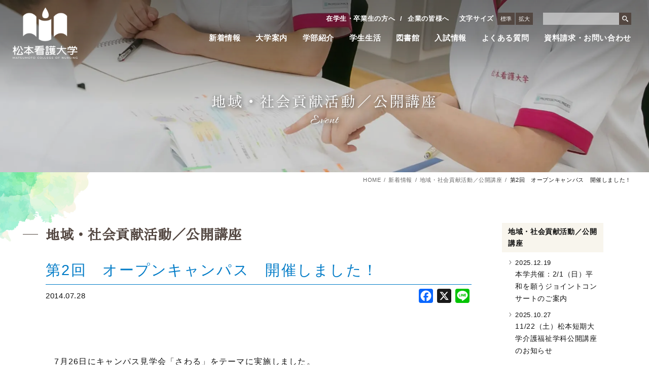

--- FILE ---
content_type: text/html; charset=UTF-8
request_url: https://www.mcon.ac.jp/matsutan/event/2215/
body_size: 13224
content:
<!DOCTYPE html><html lang="ja" xml:lang="ja"><head>  <script defer src="[data-uri]"></script> <script defer src="[data-uri]"></script> <meta charset="UTF-8" /><meta name="viewport" content="width=device-width, user-scalable=yes" /><meta name="fotmat-detection" content="telephone=no" /><link rel="preconnect" href="https://fonts.googleapis.com"><link rel="preconnect" href="https://fonts.gstatic.com" crossorigin><link href="https://fonts.googleapis.com/css2?family=Allura&family=Zen+Old+Mincho&display=swap" rel="stylesheet"><link rel="stylesheet" href="https://www.mcon.ac.jp/wp/wp-content/cache/autoptimize/css/autoptimize_single_99161d7f60806a1a63ab98e4fa5ca241.css?20260121092839" /><link rel="stylesheet" href="https://www.mcon.ac.jp/wp/wp-content/cache/autoptimize/css/autoptimize_single_3a5844ef13c3fa7d3e9f973fb34a41e3.css?20260121092839" /><link rel="stylesheet" href="https://www.mcon.ac.jp/wp/wp-content/cache/autoptimize/css/autoptimize_single_d4663a7c67f41fecdc9727f25c516a50.css?20260121092839" /><meta name='robots' content='index, follow, max-image-preview:large, max-snippet:-1, max-video-preview:-1' /><title>第2回　オープンキャンパス　開催しました！ | 松本看護大学</title><link rel="canonical" href="https://www.mcon.ac.jp/matsutan/event/2215/" /><meta property="og:locale" content="ja_JP" /><meta property="og:type" content="article" /><meta property="og:title" content="第2回　オープンキャンパス　開催しました！ | 松本看護大学" /><meta property="og:description" content="&nbsp; 　7月26日にキャンパス見学会「さわる」をテーマに実施しました。　次回は8月8日（金）「知る」をテーマに行います。自分たちの未来を知るために是非来てみませんか！ ≪看護学科≫ 社会人で入学した３年生ですが、 [&hellip;]" /><meta property="og:url" content="https://www.mcon.ac.jp/matsutan/event/2215/" /><meta property="og:site_name" content="松本看護大学" /><meta property="article:published_time" content="2014-07-27T23:21:00+00:00" /><meta property="og:image" content="https://www.matsutan.jp/wp/wp-content/uploads/2014/08/2_thumb.jpg" /><meta name="author" content="松本看護大学" /><meta name="twitter:card" content="summary_large_image" /><meta name="twitter:creator" content="@mjc_MCoN" /><meta name="twitter:site" content="@mjc_MCoN" /> <script type="application/ld+json" class="yoast-schema-graph">{"@context":"https://schema.org","@graph":[{"@type":"Article","@id":"https://www.mcon.ac.jp/matsutan/event/2215/#article","isPartOf":{"@id":"https://www.mcon.ac.jp/matsutan/event/2215/"},"author":{"name":"松本看護大学","@id":"https://www.mcon.ac.jp/#/schema/person/81c418d636e5db2a6ee43a04bc68f1e3"},"headline":"第2回　オープンキャンパス　開催しました！","datePublished":"2014-07-27T23:21:00+00:00","dateModified":"2014-07-27T23:21:00+00:00","mainEntityOfPage":{"@id":"https://www.mcon.ac.jp/matsutan/event/2215/"},"wordCount":3,"publisher":{"@id":"https://www.mcon.ac.jp/#organization"},"image":{"@id":"https://www.mcon.ac.jp/matsutan/event/2215/#primaryimage"},"thumbnailUrl":"https://www.matsutan.jp/wp/wp-content/uploads/2014/08/2_thumb.jpg","articleSection":["地域・社会貢献活動／公開講座"],"inLanguage":"ja"},{"@type":"WebPage","@id":"https://www.mcon.ac.jp/matsutan/event/2215/","url":"https://www.mcon.ac.jp/matsutan/event/2215/","name":"第2回　オープンキャンパス　開催しました！ | 松本看護大学","isPartOf":{"@id":"https://www.mcon.ac.jp/#website"},"primaryImageOfPage":{"@id":"https://www.mcon.ac.jp/matsutan/event/2215/#primaryimage"},"image":{"@id":"https://www.mcon.ac.jp/matsutan/event/2215/#primaryimage"},"thumbnailUrl":"https://www.matsutan.jp/wp/wp-content/uploads/2014/08/2_thumb.jpg","datePublished":"2014-07-27T23:21:00+00:00","dateModified":"2014-07-27T23:21:00+00:00","breadcrumb":{"@id":"https://www.mcon.ac.jp/matsutan/event/2215/#breadcrumb"},"inLanguage":"ja","potentialAction":[{"@type":"ReadAction","target":["https://www.mcon.ac.jp/matsutan/event/2215/"]}]},{"@type":"ImageObject","inLanguage":"ja","@id":"https://www.mcon.ac.jp/matsutan/event/2215/#primaryimage","url":"https://www.matsutan.jp/wp/wp-content/uploads/2014/08/2_thumb.jpg","contentUrl":"https://www.matsutan.jp/wp/wp-content/uploads/2014/08/2_thumb.jpg"},{"@type":"BreadcrumbList","@id":"https://www.mcon.ac.jp/matsutan/event/2215/#breadcrumb","itemListElement":[{"@type":"ListItem","position":1,"name":"ホーム","item":"https://www.mcon.ac.jp/"},{"@type":"ListItem","position":2,"name":"第2回　オープンキャンパス　開催しました！"}]},{"@type":"WebSite","@id":"https://www.mcon.ac.jp/#website","url":"https://www.mcon.ac.jp/","name":"松本看護大学","description":"未来につながる新しい道、松本看護大学で見つけよう！","publisher":{"@id":"https://www.mcon.ac.jp/#organization"},"potentialAction":[{"@type":"SearchAction","target":{"@type":"EntryPoint","urlTemplate":"https://www.mcon.ac.jp/?s={search_term_string}"},"query-input":"required name=search_term_string"}],"inLanguage":"ja"},{"@type":"Organization","@id":"https://www.mcon.ac.jp/#organization","name":"松本看護大学","url":"https://www.mcon.ac.jp/","logo":{"@type":"ImageObject","inLanguage":"ja","@id":"https://www.mcon.ac.jp/#/schema/logo/image/","url":"https://www.mcon.ac.jp/wp/wp-content/uploads/2023/02/logo.png","contentUrl":"https://www.mcon.ac.jp/wp/wp-content/uploads/2023/02/logo.png","width":680,"height":536,"caption":"松本看護大学"},"image":{"@id":"https://www.mcon.ac.jp/#/schema/logo/image/"},"sameAs":["https://twitter.com/mjc_MCoN"]},{"@type":"Person","@id":"https://www.mcon.ac.jp/#/schema/person/81c418d636e5db2a6ee43a04bc68f1e3","name":"松本看護大学","image":{"@type":"ImageObject","inLanguage":"ja","@id":"https://www.mcon.ac.jp/#/schema/person/image/","url":"https://secure.gravatar.com/avatar/514e5d5160afbe0a2c604e3bec284355?s=96&d=mm&r=g","contentUrl":"https://secure.gravatar.com/avatar/514e5d5160afbe0a2c604e3bec284355?s=96&d=mm&r=g","caption":"松本看護大学"}}]}</script> <link rel='dns-prefetch' href='//static.addtoany.com' /> <script defer src="[data-uri]"></script> <style type="text/css">img.wp-smiley,
img.emoji {
	display: inline !important;
	border: none !important;
	box-shadow: none !important;
	height: 1em !important;
	width: 1em !important;
	margin: 0 0.07em !important;
	vertical-align: -0.1em !important;
	background: none !important;
	padding: 0 !important;
}</style><style type="text/css">.wp-pagenavi{float:left !important; }</style><link rel='stylesheet' id='mediaelement-css' href='https://www.mcon.ac.jp/wp/wp-includes/js/mediaelement/mediaelementplayer-legacy.min.css' type='text/css' media='all' /><link rel='stylesheet' id='wp-mediaelement-css' href='https://www.mcon.ac.jp/wp/wp-includes/js/mediaelement/wp-mediaelement.min.css' type='text/css' media='all' /><link rel='stylesheet' id='classic-theme-styles-css' href='https://www.mcon.ac.jp/wp/wp-includes/css/classic-themes.min.css' type='text/css' media='all' /><style id='global-styles-inline-css' type='text/css'>body{--wp--preset--color--black: #000000;--wp--preset--color--cyan-bluish-gray: #abb8c3;--wp--preset--color--white: #ffffff;--wp--preset--color--pale-pink: #f78da7;--wp--preset--color--vivid-red: #cf2e2e;--wp--preset--color--luminous-vivid-orange: #ff6900;--wp--preset--color--luminous-vivid-amber: #fcb900;--wp--preset--color--light-green-cyan: #7bdcb5;--wp--preset--color--vivid-green-cyan: #00d084;--wp--preset--color--pale-cyan-blue: #8ed1fc;--wp--preset--color--vivid-cyan-blue: #0693e3;--wp--preset--color--vivid-purple: #9b51e0;--wp--preset--gradient--vivid-cyan-blue-to-vivid-purple: linear-gradient(135deg,rgba(6,147,227,1) 0%,rgb(155,81,224) 100%);--wp--preset--gradient--light-green-cyan-to-vivid-green-cyan: linear-gradient(135deg,rgb(122,220,180) 0%,rgb(0,208,130) 100%);--wp--preset--gradient--luminous-vivid-amber-to-luminous-vivid-orange: linear-gradient(135deg,rgba(252,185,0,1) 0%,rgba(255,105,0,1) 100%);--wp--preset--gradient--luminous-vivid-orange-to-vivid-red: linear-gradient(135deg,rgba(255,105,0,1) 0%,rgb(207,46,46) 100%);--wp--preset--gradient--very-light-gray-to-cyan-bluish-gray: linear-gradient(135deg,rgb(238,238,238) 0%,rgb(169,184,195) 100%);--wp--preset--gradient--cool-to-warm-spectrum: linear-gradient(135deg,rgb(74,234,220) 0%,rgb(151,120,209) 20%,rgb(207,42,186) 40%,rgb(238,44,130) 60%,rgb(251,105,98) 80%,rgb(254,248,76) 100%);--wp--preset--gradient--blush-light-purple: linear-gradient(135deg,rgb(255,206,236) 0%,rgb(152,150,240) 100%);--wp--preset--gradient--blush-bordeaux: linear-gradient(135deg,rgb(254,205,165) 0%,rgb(254,45,45) 50%,rgb(107,0,62) 100%);--wp--preset--gradient--luminous-dusk: linear-gradient(135deg,rgb(255,203,112) 0%,rgb(199,81,192) 50%,rgb(65,88,208) 100%);--wp--preset--gradient--pale-ocean: linear-gradient(135deg,rgb(255,245,203) 0%,rgb(182,227,212) 50%,rgb(51,167,181) 100%);--wp--preset--gradient--electric-grass: linear-gradient(135deg,rgb(202,248,128) 0%,rgb(113,206,126) 100%);--wp--preset--gradient--midnight: linear-gradient(135deg,rgb(2,3,129) 0%,rgb(40,116,252) 100%);--wp--preset--duotone--dark-grayscale: url('#wp-duotone-dark-grayscale');--wp--preset--duotone--grayscale: url('#wp-duotone-grayscale');--wp--preset--duotone--purple-yellow: url('#wp-duotone-purple-yellow');--wp--preset--duotone--blue-red: url('#wp-duotone-blue-red');--wp--preset--duotone--midnight: url('#wp-duotone-midnight');--wp--preset--duotone--magenta-yellow: url('#wp-duotone-magenta-yellow');--wp--preset--duotone--purple-green: url('#wp-duotone-purple-green');--wp--preset--duotone--blue-orange: url('#wp-duotone-blue-orange');--wp--preset--font-size--small: 13px;--wp--preset--font-size--medium: 20px;--wp--preset--font-size--large: 36px;--wp--preset--font-size--x-large: 42px;--wp--preset--spacing--20: 0.44rem;--wp--preset--spacing--30: 0.67rem;--wp--preset--spacing--40: 1rem;--wp--preset--spacing--50: 1.5rem;--wp--preset--spacing--60: 2.25rem;--wp--preset--spacing--70: 3.38rem;--wp--preset--spacing--80: 5.06rem;--wp--preset--shadow--natural: 6px 6px 9px rgba(0, 0, 0, 0.2);--wp--preset--shadow--deep: 12px 12px 50px rgba(0, 0, 0, 0.4);--wp--preset--shadow--sharp: 6px 6px 0px rgba(0, 0, 0, 0.2);--wp--preset--shadow--outlined: 6px 6px 0px -3px rgba(255, 255, 255, 1), 6px 6px rgba(0, 0, 0, 1);--wp--preset--shadow--crisp: 6px 6px 0px rgba(0, 0, 0, 1);}:where(.is-layout-flex){gap: 0.5em;}body .is-layout-flow > .alignleft{float: left;margin-inline-start: 0;margin-inline-end: 2em;}body .is-layout-flow > .alignright{float: right;margin-inline-start: 2em;margin-inline-end: 0;}body .is-layout-flow > .aligncenter{margin-left: auto !important;margin-right: auto !important;}body .is-layout-constrained > .alignleft{float: left;margin-inline-start: 0;margin-inline-end: 2em;}body .is-layout-constrained > .alignright{float: right;margin-inline-start: 2em;margin-inline-end: 0;}body .is-layout-constrained > .aligncenter{margin-left: auto !important;margin-right: auto !important;}body .is-layout-constrained > :where(:not(.alignleft):not(.alignright):not(.alignfull)){max-width: var(--wp--style--global--content-size);margin-left: auto !important;margin-right: auto !important;}body .is-layout-constrained > .alignwide{max-width: var(--wp--style--global--wide-size);}body .is-layout-flex{display: flex;}body .is-layout-flex{flex-wrap: wrap;align-items: center;}body .is-layout-flex > *{margin: 0;}:where(.wp-block-columns.is-layout-flex){gap: 2em;}.has-black-color{color: var(--wp--preset--color--black) !important;}.has-cyan-bluish-gray-color{color: var(--wp--preset--color--cyan-bluish-gray) !important;}.has-white-color{color: var(--wp--preset--color--white) !important;}.has-pale-pink-color{color: var(--wp--preset--color--pale-pink) !important;}.has-vivid-red-color{color: var(--wp--preset--color--vivid-red) !important;}.has-luminous-vivid-orange-color{color: var(--wp--preset--color--luminous-vivid-orange) !important;}.has-luminous-vivid-amber-color{color: var(--wp--preset--color--luminous-vivid-amber) !important;}.has-light-green-cyan-color{color: var(--wp--preset--color--light-green-cyan) !important;}.has-vivid-green-cyan-color{color: var(--wp--preset--color--vivid-green-cyan) !important;}.has-pale-cyan-blue-color{color: var(--wp--preset--color--pale-cyan-blue) !important;}.has-vivid-cyan-blue-color{color: var(--wp--preset--color--vivid-cyan-blue) !important;}.has-vivid-purple-color{color: var(--wp--preset--color--vivid-purple) !important;}.has-black-background-color{background-color: var(--wp--preset--color--black) !important;}.has-cyan-bluish-gray-background-color{background-color: var(--wp--preset--color--cyan-bluish-gray) !important;}.has-white-background-color{background-color: var(--wp--preset--color--white) !important;}.has-pale-pink-background-color{background-color: var(--wp--preset--color--pale-pink) !important;}.has-vivid-red-background-color{background-color: var(--wp--preset--color--vivid-red) !important;}.has-luminous-vivid-orange-background-color{background-color: var(--wp--preset--color--luminous-vivid-orange) !important;}.has-luminous-vivid-amber-background-color{background-color: var(--wp--preset--color--luminous-vivid-amber) !important;}.has-light-green-cyan-background-color{background-color: var(--wp--preset--color--light-green-cyan) !important;}.has-vivid-green-cyan-background-color{background-color: var(--wp--preset--color--vivid-green-cyan) !important;}.has-pale-cyan-blue-background-color{background-color: var(--wp--preset--color--pale-cyan-blue) !important;}.has-vivid-cyan-blue-background-color{background-color: var(--wp--preset--color--vivid-cyan-blue) !important;}.has-vivid-purple-background-color{background-color: var(--wp--preset--color--vivid-purple) !important;}.has-black-border-color{border-color: var(--wp--preset--color--black) !important;}.has-cyan-bluish-gray-border-color{border-color: var(--wp--preset--color--cyan-bluish-gray) !important;}.has-white-border-color{border-color: var(--wp--preset--color--white) !important;}.has-pale-pink-border-color{border-color: var(--wp--preset--color--pale-pink) !important;}.has-vivid-red-border-color{border-color: var(--wp--preset--color--vivid-red) !important;}.has-luminous-vivid-orange-border-color{border-color: var(--wp--preset--color--luminous-vivid-orange) !important;}.has-luminous-vivid-amber-border-color{border-color: var(--wp--preset--color--luminous-vivid-amber) !important;}.has-light-green-cyan-border-color{border-color: var(--wp--preset--color--light-green-cyan) !important;}.has-vivid-green-cyan-border-color{border-color: var(--wp--preset--color--vivid-green-cyan) !important;}.has-pale-cyan-blue-border-color{border-color: var(--wp--preset--color--pale-cyan-blue) !important;}.has-vivid-cyan-blue-border-color{border-color: var(--wp--preset--color--vivid-cyan-blue) !important;}.has-vivid-purple-border-color{border-color: var(--wp--preset--color--vivid-purple) !important;}.has-vivid-cyan-blue-to-vivid-purple-gradient-background{background: var(--wp--preset--gradient--vivid-cyan-blue-to-vivid-purple) !important;}.has-light-green-cyan-to-vivid-green-cyan-gradient-background{background: var(--wp--preset--gradient--light-green-cyan-to-vivid-green-cyan) !important;}.has-luminous-vivid-amber-to-luminous-vivid-orange-gradient-background{background: var(--wp--preset--gradient--luminous-vivid-amber-to-luminous-vivid-orange) !important;}.has-luminous-vivid-orange-to-vivid-red-gradient-background{background: var(--wp--preset--gradient--luminous-vivid-orange-to-vivid-red) !important;}.has-very-light-gray-to-cyan-bluish-gray-gradient-background{background: var(--wp--preset--gradient--very-light-gray-to-cyan-bluish-gray) !important;}.has-cool-to-warm-spectrum-gradient-background{background: var(--wp--preset--gradient--cool-to-warm-spectrum) !important;}.has-blush-light-purple-gradient-background{background: var(--wp--preset--gradient--blush-light-purple) !important;}.has-blush-bordeaux-gradient-background{background: var(--wp--preset--gradient--blush-bordeaux) !important;}.has-luminous-dusk-gradient-background{background: var(--wp--preset--gradient--luminous-dusk) !important;}.has-pale-ocean-gradient-background{background: var(--wp--preset--gradient--pale-ocean) !important;}.has-electric-grass-gradient-background{background: var(--wp--preset--gradient--electric-grass) !important;}.has-midnight-gradient-background{background: var(--wp--preset--gradient--midnight) !important;}.has-small-font-size{font-size: var(--wp--preset--font-size--small) !important;}.has-medium-font-size{font-size: var(--wp--preset--font-size--medium) !important;}.has-large-font-size{font-size: var(--wp--preset--font-size--large) !important;}.has-x-large-font-size{font-size: var(--wp--preset--font-size--x-large) !important;}
.wp-block-navigation a:where(:not(.wp-element-button)){color: inherit;}
:where(.wp-block-columns.is-layout-flex){gap: 2em;}
.wp-block-pullquote{font-size: 1.5em;line-height: 1.6;}</style><link rel='stylesheet' id='addtoany-css' href='https://www.mcon.ac.jp/wp/wp-content/plugins/add-to-any/addtoany.min.css' type='text/css' media='all' /><link rel='stylesheet' id='wp-pagenavi-style-css' href='https://www.mcon.ac.jp/wp/wp-content/cache/autoptimize/css/autoptimize_single_37d67f2f2bded959782453cec64e1ec2.css' type='text/css' media='all' /> <script defer id="addtoany-core-js-before" src="[data-uri]"></script> <script type='text/javascript' defer src='https://static.addtoany.com/menu/page.js' id='addtoany-core-js'></script> <script type='text/javascript' src='https://www.mcon.ac.jp/wp/wp-includes/js/jquery/jquery.min.js' id='jquery-core-js'></script> <script defer type='text/javascript' src='https://www.mcon.ac.jp/wp/wp-includes/js/jquery/jquery-migrate.min.js' id='jquery-migrate-js'></script> <script type='text/javascript' defer src='https://www.mcon.ac.jp/wp/wp-content/plugins/add-to-any/addtoany.min.js' id='addtoany-jquery-js'></script> <link rel="https://api.w.org/" href="https://www.mcon.ac.jp/wp-json/" /><link rel="alternate" type="application/json" href="https://www.mcon.ac.jp/wp-json/wp/v2/posts/2215" /><link rel="alternate" type="application/json+oembed" href="https://www.mcon.ac.jp/wp-json/oembed/1.0/embed?url=https%3A%2F%2Fwww.mcon.ac.jp%2Fmatsutan%2Fevent%2F2215%2F" /><link rel="alternate" type="text/xml+oembed" href="https://www.mcon.ac.jp/wp-json/oembed/1.0/embed?url=https%3A%2F%2Fwww.mcon.ac.jp%2Fmatsutan%2Fevent%2F2215%2F&#038;format=xml" /><style type="text/css">.wp-pagenavi
	{
		font-size:12px !important;
	}</style><noscript><style>.lazyload[data-src]{display:none !important;}</style></noscript><style>.lazyload{background-image:none !important;}.lazyload:before{background-image:none !important;}</style><link rel="icon" href="https://www.mcon.ac.jp/wp/wp-content/uploads/2022/08/cropped-site_icon-32x32.png" sizes="32x32" /><link rel="icon" href="https://www.mcon.ac.jp/wp/wp-content/uploads/2022/08/cropped-site_icon-192x192.png" sizes="192x192" /><link rel="apple-touch-icon" href="https://www.mcon.ac.jp/wp/wp-content/uploads/2022/08/cropped-site_icon-180x180.png" /><meta name="msapplication-TileImage" content="https://www.mcon.ac.jp/wp/wp-content/uploads/2022/08/cropped-site_icon-270x270.png" /> <script defer src="https://www.mcon.ac.jp/wp/wp-content/cache/autoptimize/js/autoptimize_single_d6251ec980d51cf97ab3b96bde118185.js"></script> <script defer src="https://www.mcon.ac.jp/wp/wp-content/themes/kango2025/js/inview/jquery.inview.min.js"></script> <script defer src="[data-uri]"></script> </head><body class="drawer drawer--right"> <noscript><iframe src="https://www.googletagmanager.com/ns.html?id=GTM-NL64SLN"
height="0" width="0" style="display:none;visibility:hidden"></iframe></noscript> <noscript><iframe src="https://www.googletagmanager.com/ns.html?id=GTM-TGRCZ86"
height="0" width="0" style="display:none;visibility:hidden"></iframe></noscript><header><div id="logo"><h1><a href="https://www.mcon.ac.jp">松本看護大学</a></h1></div><div id="header-info"><nav id="sub-nav"><ul><li><a href="https://www.mcon.ac.jp/for-student/">在学生・卒業生の方へ</a></li><li><a href="https://www.mcon.ac.jp/for-company/">企業の皆様へ</a></li></ul><div id="textsize"><div class="size-label">文字サイズ</div><div class="size-button regular"> <button>標準</button></div><div class="size-button large"> <button>拡大</button></div></div><div id="search"><form role="search" method="get" id="searchform" action="https://www.mcon.ac.jp"> <input type="text" name="s" value="" /> <button><img src="[data-uri]" width="100%" alt="検索" data-src="https://www.mcon.ac.jp/wp/wp-content/themes/kango2025/img/common/icon_search.svg" decoding="async" class="lazyload" /><noscript><img src="https://www.mcon.ac.jp/wp/wp-content/themes/kango2025/img/common/icon_search.svg" width="100%" alt="検索" data-eio="l" /></noscript></button></form></div></nav><nav id="global-nav" class="drawer-nav"><ul id="fade-in" class="drawer-menu"><li class="drawer-dropdown"><a data-toggle="dropdown" href="https://www.mcon.ac.jp/news/">新着情報<span class="drawer-caret"></span></a><ul class="subnav drawer-dropdown-menu"><li><a href="https://www.mcon.ac.jp/topics/">お知らせ</a></li><li><a href="https://www.mcon.ac.jp/admission-info/">入試・OC情報</a></li></ul></li><li class="drawer-dropdown"><a data-toggle="dropdown" href="https://www.mcon.ac.jp/about/">大学案内<span class="drawer-caret"></span></a><ul class="subnav drawer-dropdown-menu"><li><a href="https://www.mcon.ac.jp/about/">ご挨拶</a></li><li><a href="https://www.mcon.ac.jp/about/history/">歴史・沿革</a></li><li><a href="https://www.mcon.ac.jp/about/idea/">教育理念と目的・建学の精神</a></li><li><a href="https://www.mcon.ac.jp/about/policy/">教育の方針（三つのポリシー）</a></li><li><a href="https://www.mcon.ac.jp/disclosure/">情報公開</a></li><li><a href="https://www.mcon.ac.jp/about/access/">交通アクセス</a></li></ul></li><li class="drawer-dropdown"><a data-toggle="dropdown" href="https://www.mcon.ac.jp/nursing/">学部紹介<span class="drawer-caret"></span></a><ul class="subnav drawer-dropdown-menu"><li><a href="https://www.mcon.ac.jp/nursing/">看護学部の紹介</a></li><li><a href="https://www.mcon.ac.jp/nursing/career-paths/">資格・進路・国試対策</a></li><li><a href="https://www.mcon.ac.jp/nursing/curriculum/">カリキュラム・実習</a></li><li><a href="https://www.mcon.ac.jp/nursing/teacher/">領域別教員紹介</a></li><li><a href="https://www.mcon.ac.jp/voice/">在学生ボイス</a></li></ul></li><li class="drawer-dropdown"><a data-toggle="dropdown" href="https://www.mcon.ac.jp/campus-life/">学生生活<span class="drawer-caret"></span></a><ul class="subnav drawer-dropdown-menu"><li><a href="https://www.mcon.ac.jp/campus-life/">キャンパスカレンダー・各種活動</a></li><li><a href="https://www.mcon.ac.jp/campus-life/map/">キャンパスマップ</a></li><li><a href="https://www.mcon.ac.jp/campus-life/tuition/">学費・暮らしサポート</a></li><li><a href="https://www.mcon.ac.jp/campus-life/scholarship/">奨学金</a></li><li><a href="https://www.mcon.ac.jp/campus-life/support/">学生サポート</a></li></ul></li><li><a href="https://www.mcon.ac.jp/library/">図書館</a></li><li class="drawer-dropdown"><a data-toggle="dropdown" href="https://www.mcon.ac.jp/admissions/">入試情報<span class="drawer-caret"></span></a><ul class="subnav drawer-dropdown-menu"><li><a href="https://www.mcon.ac.jp/admissions/">入試情報</a></li><li><a href="https://www.mcon.ac.jp/open-campus/">オープンキャンパス</a></li></ul></li><li><a href="https://www.mcon.ac.jp/faq/">よくある質問</a></li><li><a href="https://www.mcon.ac.jp/contact/"><strong>資料請求・お問い合わせ</strong></a></li></ul></nav></div></header> <script defer src="[data-uri]"></script> <div id="billboard" class="news"><div class="page-title"><h1 class="mincho">地域・社会貢献活動／公開講座</h1><div class="eng">event</div></div></div><div id="container"><div id="crumb"><ul><li><a href="https://www.mcon.ac.jp">HOME</a></li><li><a href="https://www.mcon.ac.jp/news/">新着情報</a></li><li><a href="https://www.mcon.ac.jp/event/">地域・社会貢献活動／公開講座</a></li><li><a href="https://www.mcon.ac.jp/matsutan/event/2215/">第2回　オープンキャンパス　開催しました！</a></li></ul></div><div id="main"><section><h2>地域・社会貢献活動／公開講座</h2><div class="entry-title"><h3>第2回　オープンキャンパス　開催しました！</h3><div class="flex flex-between"><div class="entry-date">2014.07.28</div><div class="sns-share-box"><div class="addtoany_shortcode"><div class="a2a_kit a2a_kit_size_28 addtoany_list" data-a2a-url="https://www.mcon.ac.jp/matsutan/event/2215/" data-a2a-title="第2回　オープンキャンパス　開催しました！"><a class="a2a_button_facebook" href="https://www.addtoany.com/add_to/facebook?linkurl=https%3A%2F%2Fwww.mcon.ac.jp%2Fmatsutan%2Fevent%2F2215%2F&amp;linkname=%E7%AC%AC2%E5%9B%9E%E3%80%80%E3%82%AA%E3%83%BC%E3%83%97%E3%83%B3%E3%82%AD%E3%83%A3%E3%83%B3%E3%83%91%E3%82%B9%E3%80%80%E9%96%8B%E5%82%AC%E3%81%97%E3%81%BE%E3%81%97%E3%81%9F%EF%BC%81" title="Facebook" rel="nofollow noopener" target="_blank"></a><a class="a2a_button_x" href="https://www.addtoany.com/add_to/x?linkurl=https%3A%2F%2Fwww.mcon.ac.jp%2Fmatsutan%2Fevent%2F2215%2F&amp;linkname=%E7%AC%AC2%E5%9B%9E%E3%80%80%E3%82%AA%E3%83%BC%E3%83%97%E3%83%B3%E3%82%AD%E3%83%A3%E3%83%B3%E3%83%91%E3%82%B9%E3%80%80%E9%96%8B%E5%82%AC%E3%81%97%E3%81%BE%E3%81%97%E3%81%9F%EF%BC%81" title="X" rel="nofollow noopener" target="_blank"></a><a class="a2a_button_line" href="https://www.addtoany.com/add_to/line?linkurl=https%3A%2F%2Fwww.mcon.ac.jp%2Fmatsutan%2Fevent%2F2215%2F&amp;linkname=%E7%AC%AC2%E5%9B%9E%E3%80%80%E3%82%AA%E3%83%BC%E3%83%97%E3%83%B3%E3%82%AD%E3%83%A3%E3%83%B3%E3%83%91%E3%82%B9%E3%80%80%E9%96%8B%E5%82%AC%E3%81%97%E3%81%BE%E3%81%97%E3%81%9F%EF%BC%81" title="Line" rel="nofollow noopener" target="_blank"></a></div></div></div></div></div><div class="entry-body clearfix"><p>&nbsp;</p><p>　7月26日にキャンパス見学会「さわる」をテーマに実施しました。<br />　次回は8月8日（金）「知る」をテーマに行います。自分たちの未来を知るために是非来てみませんか！</p><p>≪看護学科≫</p><p><a href="https://www.matsutan.jp/wp/wp-content/uploads/2014/08/2.jpg"><img decoding="async" title="2看護１" style="border-left-width: 0px; border-right-width: 0px; background-image: none; border-bottom-width: 0px; padding-top: 0px; padding-left: 0px; display: inline; padding-right: 0px; border-top-width: 0px" border="0" alt="2看護１" src="[data-uri]" width="244" height="184" data-src="https://www.matsutan.jp/wp/wp-content/uploads/2014/08/2_thumb.jpg" class="lazyload"><noscript><img decoding="async" title="2看護１" style="border-left-width: 0px; border-right-width: 0px; background-image: none; border-bottom-width: 0px; padding-top: 0px; padding-left: 0px; display: inline; padding-right: 0px; border-top-width: 0px" border="0" alt="2看護１" src="https://www.matsutan.jp/wp/wp-content/uploads/2014/08/2_thumb.jpg" width="244" height="184" data-eio="l"></noscript></a><br />社会人で入学した３年生ですが、入学した１年生から３年生の現在までの楽しかったこと、<br />苦労したことの説明をしているところです。実習は楽しいそうです！！</p><p><a href="https://www.matsutan.jp/wp/wp-content/uploads/2014/08/21.jpg"><img decoding="async" title="2看護２" style="border-left-width: 0px; border-right-width: 0px; background-image: none; border-bottom-width: 0px; padding-top: 0px; padding-left: 0px; display: inline; padding-right: 0px; border-top-width: 0px" border="0" alt="2看護２" src="[data-uri]" width="244" height="184" data-src="https://www.matsutan.jp/wp/wp-content/uploads/2014/08/2_thumb1.jpg" class="lazyload"><noscript><img decoding="async" title="2看護２" style="border-left-width: 0px; border-right-width: 0px; background-image: none; border-bottom-width: 0px; padding-top: 0px; padding-left: 0px; display: inline; padding-right: 0px; border-top-width: 0px" border="0" alt="2看護２" src="https://www.matsutan.jp/wp/wp-content/uploads/2014/08/2_thumb1.jpg" width="244" height="184" data-eio="l"></noscript></a><br />模擬講義で「感染の標準予防策」を体験しているところです。正しくマスクも、エプロンも着けられました。</p><p><a href="https://www.matsutan.jp/wp/wp-content/uploads/2014/08/22.jpg"><img decoding="async" title="2看護３" style="border-left-width: 0px; border-right-width: 0px; background-image: none; border-bottom-width: 0px; padding-top: 0px; padding-left: 0px; display: inline; padding-right: 0px; border-top-width: 0px" border="0" alt="2看護３" src="[data-uri]" width="244" height="184" data-src="https://www.matsutan.jp/wp/wp-content/uploads/2014/08/2_thumb2.jpg" class="lazyload"><noscript><img decoding="async" title="2看護３" style="border-left-width: 0px; border-right-width: 0px; background-image: none; border-bottom-width: 0px; padding-top: 0px; padding-left: 0px; display: inline; padding-right: 0px; border-top-width: 0px" border="0" alt="2看護３" src="https://www.matsutan.jp/wp/wp-content/uploads/2014/08/2_thumb2.jpg" width="244" height="184" data-eio="l"></noscript></a><br />赤ちゃんのバイタル測定を在学生が説明しています。赤ちゃんの脈拍はどのくらい？<br />血圧はどのくらい？と再勉強しました。</p><p>&nbsp;</p><p>≪介護福祉学科≫</p><p><a href="https://www.matsutan.jp/wp/wp-content/uploads/2014/08/2IMG_1203.jpg"><img decoding="async" title="2介護IMG_1203" style="border-left-width: 0px; border-right-width: 0px; background-image: none; border-bottom-width: 0px; padding-top: 0px; padding-left: 0px; margin: 0px; display: inline; padding-right: 0px; border-top-width: 0px" border="0" alt="2介護IMG_1203" src="[data-uri]" width="244" height="184" data-src="https://www.matsutan.jp/wp/wp-content/uploads/2014/08/2IMG_1203_thumb.jpg" class="lazyload"><noscript><img decoding="async" title="2介護IMG_1203" style="border-left-width: 0px; border-right-width: 0px; background-image: none; border-bottom-width: 0px; padding-top: 0px; padding-left: 0px; margin: 0px; display: inline; padding-right: 0px; border-top-width: 0px" border="0" alt="2介護IMG_1203" src="https://www.matsutan.jp/wp/wp-content/uploads/2014/08/2IMG_1203_thumb.jpg" width="244" height="184" data-eio="l"></noscript></a><br />特殊浴槽（機械浴）の操作を参加者の皆さまの前で在学生（２年生）が実演している様子です。<br />安全に注意して，その表情は真剣そのものです。</p><p><a href="https://www.matsutan.jp/wp/wp-content/uploads/2014/08/2IMG_1205.jpg"><img decoding="async" title="2介護IMG_1205" style="border-left-width: 0px; border-right-width: 0px; background-image: none; border-bottom-width: 0px; padding-top: 0px; padding-left: 0px; display: inline; padding-right: 0px; border-top-width: 0px" border="0" alt="2介護IMG_1205" src="[data-uri]" width="244" height="184" data-src="https://www.matsutan.jp/wp/wp-content/uploads/2014/08/2IMG_1205_thumb.jpg" class="lazyload"><noscript><img decoding="async" title="2介護IMG_1205" style="border-left-width: 0px; border-right-width: 0px; background-image: none; border-bottom-width: 0px; padding-top: 0px; padding-left: 0px; display: inline; padding-right: 0px; border-top-width: 0px" border="0" alt="2介護IMG_1205" src="https://www.matsutan.jp/wp/wp-content/uploads/2014/08/2IMG_1205_thumb.jpg" width="244" height="184" data-eio="l"></noscript></a><br />「福祉用具とは何か」について参加者の皆さまの前で説明している様子です。</p><p><a href="https://www.matsutan.jp/wp/wp-content/uploads/2014/08/2IMG_1206.jpg"><img decoding="async" title="2介護IMG_1206" style="border-left-width: 0px; border-right-width: 0px; background-image: none; border-bottom-width: 0px; padding-top: 0px; padding-left: 0px; display: inline; padding-right: 0px; border-top-width: 0px" border="0" alt="2介護IMG_1206" src="[data-uri]" width="184" height="244" data-src="https://www.matsutan.jp/wp/wp-content/uploads/2014/08/2IMG_1206_thumb.jpg" class="lazyload"><noscript><img decoding="async" title="2介護IMG_1206" style="border-left-width: 0px; border-right-width: 0px; background-image: none; border-bottom-width: 0px; padding-top: 0px; padding-left: 0px; display: inline; padding-right: 0px; border-top-width: 0px" border="0" alt="2介護IMG_1206" src="https://www.matsutan.jp/wp/wp-content/uploads/2014/08/2IMG_1206_thumb.jpg" width="184" height="244" data-eio="l"></noscript></a><br />利き手でない左手を使って，ゼリーをスプーンですくう体験です。<br />ふつうのお皿だと難しいのに，傾きのあるお皿を使うと，すくいやすくなります。<br />参加者の皆さまは，福祉用具の大切さを実感された様子でした。</p><p>&nbsp;</p><p>≪幼児保育学科≫</p><p><a href="https://www.matsutan.jp/wp/wp-content/uploads/2014/08/2cid_AC0DD2DA360F4A9E845EDB166A2864A5yokoyama.jpg"><img decoding="async" title="2幼保!cid_AC0DD2DA360F4A9E845EDB166A2864A5@yokoyama" style="border-left-width: 0px; border-right-width: 0px; background-image: none; border-bottom-width: 0px; padding-top: 0px; padding-left: 0px; display: inline; padding-right: 0px; border-top-width: 0px" border="0" alt="2幼保!cid_AC0DD2DA360F4A9E845EDB166A2864A5@yokoyama" src="[data-uri]" width="644" height="484" data-src="https://www.matsutan.jp/wp/wp-content/uploads/2014/08/2cid_AC0DD2DA360F4A9E845EDB166A2864A5yokoyama_thumb.jpg" class="lazyload"><noscript><img decoding="async" title="2幼保!cid_AC0DD2DA360F4A9E845EDB166A2864A5@yokoyama" style="border-left-width: 0px; border-right-width: 0px; background-image: none; border-bottom-width: 0px; padding-top: 0px; padding-left: 0px; display: inline; padding-right: 0px; border-top-width: 0px" border="0" alt="2幼保!cid_AC0DD2DA360F4A9E845EDB166A2864A5@yokoyama" src="https://www.matsutan.jp/wp/wp-content/uploads/2014/08/2cid_AC0DD2DA360F4A9E845EDB166A2864A5yokoyama_thumb.jpg" width="644" height="484" data-eio="l"></noscript></a></p><p>幼児保育学科では、幼稚園での実習を終えた2年生の「実習反省会」を公開しました。<br />それぞれが実習先の幼稚園で取り組んだ活動をパネルやデモンストレーションで発表し、成果と反省点を共有するための授業です。<br />そのほかにも「バリアフリー絵本」を取り上げた模擬授業、学生による“松短戦隊イクメンジャー”のミニショーなど、盛りだくさんの内容でした。</p></div><ul class="entry-bottom"><li class="prev"><a href="https://www.mcon.ac.jp/matsutan/event/2079/" rel="prev">← 前の記事へ</a></li><li><a href="https://www.mcon.ac.jp/event">地域・社会貢献活動／公開講座</a></li><li class="next"><a href="https://www.mcon.ac.jp/matsutan/event/2271/" rel="next">次の記事へ →</a></li></ul></section></div><div id="side"><div class="side-menu"><h2><a href="https://www.mcon.ac.jp/event/">地域・社会貢献活動／公開講座</a></h2><ul class="side-menu-list"><li><a href="https://www.mcon.ac.jp/topics/11606/"> <span class="entry-date">2025.12.19</span> <span class="entry-title">本学共催：2/1（日）平和を願うジョイントコンサートのご案内</span> </a></li><li><a href="https://www.mcon.ac.jp/topics/11534/"> <span class="entry-date">2025.10.27</span> <span class="entry-title">11/22（土）松本短期大学介護福祉学科公開講座のお知らせ</span> </a></li><li><a href="https://www.mcon.ac.jp/topics/11490/"> <span class="entry-date">2025.09.25</span> <span class="entry-title">10/25（土）松本短期大学幼児保育学科公開講座のお知らせ</span> </a></li><li><a href="https://www.mcon.ac.jp/topics/11430/"> <span class="entry-date">2025.09.02</span> <span class="entry-title">松本看護大学公開講座を開催しました</span> </a></li><li><a href="https://www.mcon.ac.jp/topics/11252/"> <span class="entry-date">2025.07.30</span> <span class="entry-title">8月9日（土）松本看護大学公開講座のお知らせ（7/30更新）</span> </a></li></ul></div></div></div><div id="link-box" class="fadeUp"><div class="title mincho"><div>入試情報</div></div><p>松本看護大学で、専門知識を学び、<span class="sp-block">人生を拓く力を身につけよう</span></p><ul class="button-list"><li><a href="https://www.mcon.ac.jp/admissions/">入試情報</a></li></ul></div><footer><div id="credit"><figure><img src="[data-uri]" alt="松本看護大学" width="100%" data-src="https://www.mcon.ac.jp/wp/wp-content/themes/kango2025/img/common/logo.png" decoding="async" class="lazyload" /><noscript><img src="https://www.mcon.ac.jp/wp/wp-content/themes/kango2025/img/common/logo.png" alt="松本看護大学" width="100%" data-eio="l" /></noscript></figure><p>学校法人松本学園<br /> 松本看護大学 入試広報課</p><p>〒399-0033　長野県松本市笹賀3118<br /> TEL 0263-58-4417</p><ul class="sns-list"><li><a href="https://twitter.com/mjc_MCoN" target="_blank"><img src="[data-uri]" alt="松本看護大学 公式ツイッター" width="100%" data-src="https://www.mcon.ac.jp/wp/wp-content/themes/kango2025/img/common/logo_x.png" decoding="async" class="lazyload" /><noscript><img src="https://www.mcon.ac.jp/wp/wp-content/themes/kango2025/img/common/logo_x.png" alt="松本看護大学 公式ツイッター" width="100%" data-eio="l" /></noscript></a></li><li><a href="https://lin.ee/MSYsBb1" target="_blank"><img src="[data-uri]" alt="松本看護大学 公式ツイッター" width="100%" data-src="https://www.mcon.ac.jp/wp/wp-content/themes/kango2025/img/common/logo_line.svg" decoding="async" class="lazyload" /><noscript><img src="https://www.mcon.ac.jp/wp/wp-content/themes/kango2025/img/common/logo_line.svg" alt="松本看護大学 公式ツイッター" width="100%" data-eio="l" /></noscript></a></li></ul></div><nav><ul><li class="title"><a href="https://www.mcon.ac.jp/about/"><strong>大学案内</strong></a></li><li><a href="https://www.mcon.ac.jp/about/">ご挨拶</a></li><li><a href="https://www.mcon.ac.jp/about/history/">歴史・沿革</a></li><li><a href="https://www.mcon.ac.jp/about/idea/">教育理念と目的・建学の精神</a></li><li><a href="https://www.mcon.ac.jp/about/policy/">教育の方針</a></li><li><a href="https://www.mcon.ac.jp/disclosure/">情報公開</a></li><li><a href="https://www.mcon.ac.jp/about/access/">交通アクセス</a></li></ul><ul><li class="title"><a href="https://www.mcon.ac.jp/nursing/"><strong>学部紹介</strong></a></li><li><a href="https://www.mcon.ac.jp/nursing/">看護学部の紹介</a></li><li><a href="https://www.mcon.ac.jp/nursing/career-paths/">資格・進路・国試対策</a></li><li><a href="https://www.mcon.ac.jp/nursing/curriculum/">カリキュラム・実習</a></li><li><a href="https://www.mcon.ac.jp/nursing/teacher/">教員紹介</a></li><li><a href="https://www.mcon.ac.jp/voice/">在学生ボイス</a></li></ul><ul><li class="title"><a href="https://www.mcon.ac.jp/campus-life/"><strong>学生生活</strong></a></li><li><a href="https://www.mcon.ac.jp/campus-life/">キャンパスカレンダー・各種活動</a></li><li><a href="https://www.mcon.ac.jp/campus-life/map/">キャンパスマップ</a></li><li><a href="https://www.mcon.ac.jp/campus-life/tuition/">学費・暮らしサポート</a></li><li><a href="https://www.mcon.ac.jp/campus-life/scholarship/">奨学金</a></li><li><a href="https://www.mcon.ac.jp/campus-life/support/">学生サポート</a></li></ul><ul><li class="title"><a href="https://www.mcon.ac.jp/library/"><strong>図書館</strong></a></li><li class="title mt20"><a href="https://www.mcon.ac.jp/admissions/"><strong>入試情報</strong></a></li><li class="mb0"><a href="https://www.mcon.ac.jp/open-campus/">オープンキャンパス</a></li><li class="title mt20"><a href="https://www.mcon.ac.jp/faq/"><strong>よくある質問</strong></a></li><li class="title mt20"><a href="https://www.mcon.ac.jp/contact/"><strong>資料請求・お問い合わせ</strong></a></li><li class="mt20"><a href="https://www.mcon.ac.jp/for-student/">在学生・卒業生の方へ</a></li><li><a href="https://www.mcon.ac.jp/for-company/">企業の皆様へ</a></li></ul></nav></footer><div id="copyright"><ul class="banner-list"><li><a href="https://www.matsutan.jp/" target="_blank"><img src="[data-uri]" alt="松本短期大学" width="100%" data-src="https://www.mcon.ac.jp/wp/wp-content/themes/kango2025/img/common/banner_matsutan.gif" decoding="async" class="lazyload" /><noscript><img src="https://www.mcon.ac.jp/wp/wp-content/themes/kango2025/img/common/banner_matsutan.gif" alt="松本短期大学" width="100%" data-eio="l" /></noscript></a></li><li><a href="https://www.matsutanyo.jp/" target="_blank"><img src="[data-uri]" alt="松本短大幼稚園" width="100%" data-src="https://www.mcon.ac.jp/wp/wp-content/themes/kango2025/img/common/banner_kindergarten.gif" decoding="async" class="lazyload" /><noscript><img src="https://www.mcon.ac.jp/wp/wp-content/themes/kango2025/img/common/banner_kindergarten.gif" alt="松本短大幼稚園" width="100%" data-eio="l" /></noscript></a></li></ul><p><span class="sp-none">Copyright </span>&copy; MATSUMOTO COLLEGE OF NURSING.</p></div> <script defer src="https://www.mcon.ac.jp/wp/wp-content/cache/autoptimize/js/autoptimize_single_fd86ccdab70e6e579dae3de509e4f80e.js"></script> <script defer id="eio-lazy-load-js-before" src="[data-uri]"></script> <script defer type='text/javascript' src='https://www.mcon.ac.jp/wp/wp-content/plugins/ewww-image-optimizer/includes/lazysizes.min.js' id='eio-lazy-load-js'></script> </body></html>

--- FILE ---
content_type: text/css
request_url: https://www.mcon.ac.jp/wp/wp-content/cache/autoptimize/css/autoptimize_single_99161d7f60806a1a63ab98e4fa5ca241.css?20260121092839
body_size: 2277
content:
@charset "utf-8";:root{--main-color:#534741;--theme-color:#007bc7;--key-color01:#0083a5;--key-color02:#da7f61;--key-color03:#5a8d77;--key-color04:#e48889;--key-color05:#c3aa5a;--key-color06:#77915f;--base-color:#111;--link-color:#3476ae;--font-default:YuGothic,"Yu Gothic Medium","Yu Gothic",sans-serif;--font-mincho:"Zen Old Mincho",serif;--font-eng:'Allura',cursive}.main-color{color:#534741}.theme-color{color:#007bc7}.key-color01{color:#0083a5}.key-color02{color:#da7f61}.key-color03{color:#5a8d77}.key-color04{color:#e48889}.key-color05{color:#c3aa5a}.key-color06{color:#77915f}html,body{font-family:YuGothic,"Yu Gothic Medium","Yu Gothic",sans-serif;font-feature-settings:"palt";width:100%;font-size:1em;line-height:1.8;letter-spacing:.04em;color:var(--base-color);text-align:center;min-width:1280px;-webkit-text-size-adjust:100%;background-color:#fff;overflow-wrap:break-word !important;word-wrap:break-word !important}.mincho{font-family:"Zen Old Mincho",serif !important}.sawarabi{font-family:"Zen Old Mincho",serif !important}.eng{font-family:'Allura',cursive !important}.size120{font-size:1.2em;line-height:1.8}.size110{font-size:1.1em;line-height:1.8}.size95{font-size:.95em;line-height:1.8}.size90{font-size:.9em;line-height:1.8}.size85{font-size:.85em;line-height:1.8}.size80{font-size:.8em;line-height:1.8}.mt0{margin-top:0 !important}.mt5{margin-top:5px !important}.mt10{margin-top:10px !important}.mt15{margin-top:15px !important}.mt20{margin-top:20px !important}.mt25{margin-top:25px !important}.mt30{margin-top:30px !important}.mt35{margin-top:35px !important}.mt40{margin-top:40px !important}.mt45{margin-top:45px !important}.mt50{margin-top:50px !important}.mb0{margin-bottom:0 !important}.mb5{margin-bottom:5px !important}.mb10{margin-bottom:10px !important}.mb15{margin-bottom:15px !important}.mb20{margin-bottom:20px !important}.mb25{margin-bottom:25px !important}.mb30{margin-bottom:30px !important}.mb35{margin-bottom:35px !important}.mb40{margin-bottom:40px !important}.mb45{margin-bottom:45px !important}.mb50{margin-bottom:50px !important}ul.li-mb0>li,ol.li-mb0>li{margin-bottom:0 !important}ul.li-mb5>li,ol.li-mb5>li{margin-bottom:5px !important}ul.li-mb10>li,ol.li-mb10>li{margin-bottom:10px !important}ul.li-mb15>li,ol.li-mb15>li{margin-bottom:15px !important}ul.li-mb20>li,ol.li-mb20>li{margin-bottom:20px !important}ul.li-mb25>li,ol.li-mb25>li{margin-bottom:25px !important}ul.li-mb30>li,ol.li-mb30>li{margin-bottom:30px !important}ul.li-mb35>li,ol.li-mb35>li{margin-bottom:35px !important}ul.li-mb40>li,ol.li-mb40>li{margin-bottom:40px !important}ul.li-mb45>li,ol.li-mb45>li{margin-bottom:45px !important}ul.li-mb50>li,ol.li-mb50>li{margin-bottom:50px !important}ul.li-mb0>li:last-child,ol.li-mb0>li:last-child,ul.li-mb5>li:last-child,ol.li-mb5>li:last-child,ul.li-mb10>li:last-child,ol.li-mb10>li:last-child,ul.li-mb15>li:last-child,ol.li-mb15>li:last-child,ul.li-mb20>li:last-child,ol.li-mb20>li:last-child,ul.li-mb25>li:last-child,ol.li-mb25>li:last-child,ul.li-mb30>li:last-child,ol.li-mb30>li:last-child,ul.li-mb35>li:last-child,ol.li-mb35>li:last-child,ul.li-mb40>li:last-child,ol.li-mb40>li:last-child,ul.li-mb45>li:last-child,ol.li-mb45>li:last-child,ul.li-mb50>li:last-child,ol.li-mb50>li:last-child{margin-bottom:0 !important}a{color:var(--link-color);text-decoration:none}a:hover{text-decoration:underline}a.tel-link{color:#111;text-decoration:none;pointer-events:none}a.pdf-link:after{content:"";background:url(//www.mcon.ac.jp/wp/wp-content/themes/kango/css/pc/../../img/svg/pdf.svg) no-repeat center center;background-size:auto 16px;display:inline-block;margin:0 0 0 4px;width:16px;height:16px;position:relative;top:2px}a.excel-link:after{content:"";background:url(//www.mcon.ac.jp/wp/wp-content/themes/kango/css/pc/../../img/svg/xls.svg) no-repeat center center;background-size:auto 16px;display:inline-block;margin:0 0 0 4px;width:16px;height:16px;position:relative;top:2px}a.word-link:after{content:"";background:url(//www.mcon.ac.jp/wp/wp-content/themes/kango/css/pc/../../img/svg/doc.svg) no-repeat center center;background-size:auto 16px;display:inline-block;margin:0 0 0 4px;width:16px;height:16px;position:relative;top:2px}a.website-link:after{content:"";background:url(//www.mcon.ac.jp/wp/wp-content/themes/kango/css/pc/../../img/svg/link.svg) no-repeat center center;background-size:auto 16px;display:inline-block;margin:0 0 0 4px;width:16px;height:16px;position:relative;top:2px}.left,.alignleft{float:left;margin:0 20px 20px 0}.right,.alignright{float:right;margin:0 0 20px 20px}.aligncenter{margin:0 auto 20px auto !important;text-align:center !important;display:inlne-block}.flex{display:flex}.flex-between{justify-content:space-between}.flex-center{justify-content:center !important}.flex-wrap{flex-wrap:wrap}.flex>.text-box{flex:1}.hissu{color:red !important}.pc-block{display:block !important}.pc-none{display:none !important}.schema-data{display:none !important}.red{color:#c00 !important}.no-pointer{pointer-events:none}input[type=text],input[type=number],input[type=tel],input[type=email],input[type=url],input[type=password],input[type=search],input[type=submit],select,textarea{box-sizing:border-box;margin:0;padding:0;outline:none;-webkit-appearance:none;appearance:none;border-radius:3px;outline:none;background:#fcfcfc;border:1px solid #ccc;width:100%;font-size:.9em;line-height:1.8}input[type=text],input[type=number],input[type=tel],input[type=email],input[type=url],input[type=password],input[type=search],select{height:42px;text-indent:.5em}select::-ms-expand{display:none}select:-moz-focusring{color:transparent;text-shadow:0 0 0 #828c9a}textarea{height:200px;margin:0;padding:1em}input[type=submit]{display:block;margin:0 auto;width:300px;height:48px;border-color:var(--theme-color);border-radius:24px;cursor:pointer;transition:.3s}input[type=submit]:hover{color:#fff;background-color:var(--theme-color);transition:.3s}input[type=submit]:disabled{border-color:#ccc;color:#666;background:#ccc;cursor:not-allowed;transition:.3s}.select-wrapper{box-sizing:border-box;height:42px;overflow:hidden;background:#fcfcfc;border:1px solid #ccc;border-radius:3px;position:relative}.select-wrapper select{width:110%;border:none;background:0 0;position:relative;z-index:2}.select-wrapper:before{content:"";border-top:6px solid var(--theme-color);border-left:6px solid transparent;border-right:6px solid transparent;position:absolute;top:50%;right:10px;transform:translateY(-50%)}input::placeholder{color:#999 !important}input:focus::-webkit-input-placeholder{color:transparent !important}input:focus::-moz-placeholder{color:transparent !important}input:focus::-ms-input-placeholder{color:transparent !important}input:focus::placeholder{color:transparent !important}*{margin:0;padding:0;font-style:normal}article,aside,details,figcaption,figure,footer,header,hgroup,menu,nav,section{display:block}img{border:none;display:block}.left{float:left;display:inline}.left img{margin-right:20px}.right{float:right;display:inline}.align-left{text-align:left}.align-right{text-align:right}.align-center{text-align:center}.clear{clear:both;display:block}li{list-style:none}.clearfix:after{content:" ";display:block;clear:both;height:0;visibility:hidden}.clearfix{display:inline-block}* html .clearfix{height:1%}.clearfix{display:block}#scrollUp{bottom:20px;right:20px;width:48px;height:48px;text-indent:-9999px;background:rgba(0,123,199,.4);border-radius:100%;position:relative}#scrollUp:before{content:"";width:48px;height:48px;background-image:url(//www.mcon.ac.jp/wp/wp-content/themes/kango/css/pc/../../img/common/arrow-up.svg);background-repeat:no-repeat;background-position:center center;background-size:20px auto;position:absolute;top:0;left:0}a#scrollUp:hover{border:none}.fadeUp,.fadeUp01,.fadeUp02,.fadeUp03{opacity:0}.fadeUp.inView{animation-name:fadeUp;animation-duration:.5s;animation-fill-mode:forwards}@keyframes fadeUp{from{transform:translateY(30px);opacity:0}to{transform:translateY(0);opacity:1}}.fadeUp01.inView,.fadeUp02.inView,.fadeUp03.inView{animation-duration:.5s;animation-delay:.1s;animation-fill-mode:forwards}.fadeUp01.inView{animation-name:fadeUp01}.fadeUp02.inView{animation-name:fadeUp02}.fadeUp03.inView{animation-name:fadeUp03}@keyframes fadeUp01{from{transform:translateY(30px);opacity:0}to{transform:translateY(0);opacity:1}}@keyframes fadeUp02{from{transform:translateY(30px);opacity:0}to{transform:translateY(0);opacity:1}}@keyframes fadeUp03{from{transform:translateY(30px);opacity:0}to{transform:translateY(0);opacity:1}}.fadeIn,.fadeIn:before,.fadeIn:after{opacity:0}.fadeIn.inView,.fadeIn.inView:before,.fadeIn.inView:after{animation-name:fadeIn;animation-duration:1.5s;animation-fill-mode:forwards}@keyframes fadeIn{from{opacity:0}to{opacity:1}}#splash{position:fixed;top:0;left:0;z-index:10000;width:100vw;height:100vh;background:#fff}#splash-logo{width:140px;position:absolute;top:50%;left:50%;transform:translate(-50%,-50%)}.fadeUp-logo{animation-name:fadeUpLogo;animation-duration:.5s;animation-fill-mode:forwards;opacity:0}@keyframes fadeUpLogo{from{opacity:0;filter:blur(100px);transform:translateY(30px)}to{opacity:1;filter:blur(0);transform:translateY(0)}}

--- FILE ---
content_type: text/css
request_url: https://www.mcon.ac.jp/wp/wp-content/cache/autoptimize/css/autoptimize_single_3a5844ef13c3fa7d3e9f973fb34a41e3.css?20260121092839
body_size: 1081
content:
@charset "utf-8";header{box-sizing:border-box;width:100%;padding:15px 35px 20px 25px;background:0 0;background:linear-gradient(rgba(0,0,0,.2) 0%,rgba(0,0,0,0) 100%);display:flex;justify-content:space-between;position:fixed;top:0;left:0;z-index:1000;transition:.2s ease-in}header.scroll-header{background:rgba(255,255,255,.9);transition:.2s ease-in}header #logo{width:128px;height:101px;transition:.2s ease-in}header.scroll-header #logo{width:calc(128px*0.8);height:calc(101px*0.8);transition:.2s ease-in}header #logo h1{display:block;width:100%;height:100%}header #logo a{display:block;width:100%;height:100%;text-indent:-9999px;background-image:url(//www.mcon.ac.jp/wp/wp-content/themes/kango/css/pc/../../img/common/logo_white.png);background-repeat:no-repeat;background-position:center center;background-size:100% auto;transition:.2s ease-in}header.scroll-header #logo a{background-image:url(//www.mcon.ac.jp/wp/wp-content/themes/kango/css/pc/../../img/common/logo.png);transition:.2s ease-in}header #header-info{flex:1;margin-top:10px}nav#sub-nav{display:flex;justify-content:flex-end;align-items:center;margin-bottom:15px}nav#sub-nav ul{display:flex;margin-right:10px}nav#sub-nav ul li{font-size:.8em;line-height:24px;font-weight:600;margin-right:10px}nav#sub-nav ul li:not(:last-child):after{content:"/";margin-left:10px;color:#fff}.scroll-header nav#sub-nav ul li:not(:last-child):after{color:#111}nav#sub-nav ul li a{text-decoration:none;color:#fff}.scroll-header nav#sub-nav ul li a{color:#111}nav#sub-nav ul li a:hover{text-decoration:underline}nav#sub-nav #textsize{display:flex;font-size:.8em;line-height:24px;font-weight:600;margin-right:20px;color:#fff}.scroll-header nav#sub-nav #textsize{color:#111}nav#sub-nav #textsize div.size-label{margin-right:5px}nav#sub-nav #textsize button{display:block;text-decoration:none;font-size:.86em;line-height:24px;height:24px;color:#fff;background:var(--main-color);border:none;outline:none;appearance:none;cursor:pointer;padding:0 6px;margin:0 0 0 2px}nav#sub-nav #textsize a{display:block;text-decoration:none;font-size:.86em;line-height:24px;height:24px;color:#fff;background:var(--main-color);padding:0 6px;margin-left:1px}nav#sub-nav #search form{display:flex}nav#sub-nav #search input[type=text]{width:150px;height:24px;background:rgba(0,0,0,.2);background:rgba(255,255,255,.5);border:none;border-radius:0}.scroll-header nav#sub-nav #search input[type=text]{background:rgba(0,0,0,.2)}nav#sub-nav #search button{-webkit-appearance:none;appearance:none;border:none;outline:none;box-sizing:border-box;width:24px;height:24px;padding:6px;background:var(--main-color)}nav#global-nav>ul{display:flex;justify-content:flex-end;align-items:center}nav#global-nav>ul>li{font-size:.925em;line-height:1.6;font-weight:600;margin-left:2em;position:relative}nav#global-nav>ul>li>a{text-decoration:none;color:#111;color:#fff}.scroll-header nav#global-nav ul li a{color:#111}#fade-in li ul{visibility:hidden;transition:.3s ease;opacity:0}#fade-in li:hover ul{visibility:visible;transition:.3s ease;opacity:1}#fade-in li ul li a{visibility:hidden;opacity:0}#fade-in li:hover ul li a{visibility:visible;opacity:1}nav#global-nav ul li ul.subnav{position:absolute;top:32px;left:50%;transform:translateX(-50%);z-index:9999;min-width:100%;background:rgba(249,249,249,1);text-align:center;display:block}nav#global-nav ul li ul.subnav li{margin:0;display:block;height:auto;border:none}nav#global-nav ul li ul.subnav li a{display:block;text-decoration:none;font-size:.95em;line-height:36px;font-weight:400;color:#111;text-align:center;padding:0 3em;border:none;border-radius:0;border-bottom:1px dotted #ddd;white-space:nowrap;overflow:hidden}nav#global-nav ul li ul li:last-child a{border-bottom:none}nav#global-nav ul li ul.subnav li a:hover{background:var(--theme-color);color:#fff}

--- FILE ---
content_type: text/css
request_url: https://www.mcon.ac.jp/wp/wp-content/cache/autoptimize/css/autoptimize_single_d4663a7c67f41fecdc9727f25c516a50.css?20260121092839
body_size: 9561
content:
@charset "utf-8";#index-billboard{background-image:url(//www.mcon.ac.jp/wp/wp-content/themes/kango2025/css/pc/../../img/index/billboard02.jpg);background-repeat:no-repeat;background-position:center center;background-size:cover;position:relative;width:100%;height:780px}#index-billboard:before{content:"";width:100%;height:100%;background-color:rgba(0,0,0,.15);mix-blend-mode:multiply;position:absolute;top:0;left:0;z-index:10}#billboard-image{width:100%;height:100%}#billboard-image .slick-list,#billboard-image .slick-track{width:100%;height:100%}#billboard-image ul.billboard-list{width:100%;height:100%;position:relative}#billboard-image ul.billboard-list li{width:100%;height:100%;margin:auto;background-repeat:no-repeat;background-position:center center;background-size:cover}#billboard-image ul.billboard-list li:nth-child(1){background-image:url(//www.mcon.ac.jp/wp/wp-content/themes/kango2025/css/pc/../../img/index/billboard03_2024.jpg)}#billboard-image ul.billboard-list li:nth-child(2){background-image:url(//www.mcon.ac.jp/wp/wp-content/themes/kango2025/css/pc/../../img/index/billboard04_2024.jpg)}#billboard-image ul.billboard-list li:nth-child(3){background-image:url(//www.mcon.ac.jp/wp/wp-content/themes/kango2025/css/pc/../../img/index/2025/billboard01.jpg)}#billboard-image ul.billboard-list li:nth-child(4){background-image:url(//www.mcon.ac.jp/wp/wp-content/themes/kango2025/css/pc/../../img/index/2025/billboard02.jpg)}ul.index-copy{position:absolute;bottom:12%;left:8%;z-index:10;color:#fff;text-align:left;//mix-blend-mode:screen}ul.index-copy li.mincho{font-size:3.8vw;line-height:1.5;text-shadow:2px 2px 10px #333}ul.index-copy li.eng{font-size:2.8vw;line-height:1.5;text-indent:.25em;text-shadow:2px 2px 10px #333}#index-pickup{width:376px;height:114px;position:absolute;bottom:30px;right:50px;z-index:20}#index-pickup ul li{width:356px;margin:0 10px}#index-pickup ul li a{display:block;box-sizing:border-box;width:100%;border:3px solid #fff}.slick-container{position:relative}.slick-container div.slick-prev,.slick-container div.slick-next{width:24px;height:24px;background:var(--main-color);border-radius:100%;overflow:hidden}.slick-container .slick-prev img,.slick-container .slick-next img{width:100%;height:auto;position:relative}.slick-container .slick-prev:before,.slick-container .slick-next:before{content:""}.slick-container button.slick-prev,.slick-container button.slick-next{z-index:2}.slick-container .slick-prev{left:-25px}.slick-container .slick-next{right:-25px}.slick-container .slick-arrow{z-index:10}.index-contents{width:1100px;margin:0 auto;text-align:left}.title h2{font-size:1.85em;line-height:1.6;font-weight:400;letter-spacing:.06em;color:var(--main-color)}.title h2 .eng{font-size:.8em;letter-spacing:0;margin-left:.8em}.index-contents h3{font-size:1.25rem;line-height:1.6;font-weight:400;letter-spacing:.1em;margin:15px 0 30px}.button{display:inline-block}.button a{display:block;text-decoration:none;border:1px solid var(--main-color);font-size:.9rem;line-height:1;color:#111;padding:.8em 5em;position:relative}.button a:before{content:"";width:0;height:100%;background-color:var(--main-color);position:absolute;top:0;left:0;transition:.2s ease-in}.button a:after{content:"";width:25px;height:5px;background-image:url(//www.mcon.ac.jp/wp/wp-content/themes/kango2025/css/pc/../../img/common/arrow_right.svg);background-repeat:no-repeat;background-position:right center;background-size:contain;position:absolute;top:50%;right:15px;transform:translateY(-50%);transition:.2s ease-in}.button a:hover:after{background-image:url(//www.mcon.ac.jp/wp/wp-content/themes/kango2025/css/pc/../../img/common/arrow_right_white.svg);transition:.2s ease-in}.button a:hover:before{width:100%;transition:.2s ease-in}.button a span{position:relative;transition:.2s ease-in}.button a:hover span{color:#fff;transition:.2s ease-in}.button-center{text-align:center}.button-center .button{margin-left:auto;margin-right:auto}#index-news{padding:120px 0;position:relative}#index-news:before{content:"";width:404px;height:180px;background-image:url(//www.mcon.ac.jp/wp/wp-content/themes/kango2025/css/pc/../../img/common/texture01.png);background-repeat:no-repeat;background-position:right top;background-size:cover;position:absolute;top:0;right:0}#index-news:after{content:"";width:220px;height:400px;background-image:url(//www.mcon.ac.jp/wp/wp-content/themes/kango2025/css/pc/../../img/common/texture02.png);background-repeat:no-repeat;background-position:center center;background-size:cover;position:absolute;bottom:0;left:0;transform:translateY(50%)}#index-news .title{width:260px;margin-right:50px}#index-news .title .button{margin-top:30px}#index-news ul.news-menu{display:flex;border-bottom:1px solid var(--main-color)}#index-news ul.news-menu li{font-size:.85em;line-height:2;padding:.1em 1.5em 0;background:#ececec;border-radius:5px 5px 0 0;margin-right:.5em;cursor:pointer}#index-news ul.news-menu li.active{color:#fff;background:var(--main-color)}.tab-contents{display:none}.tab-contents.active{display:block}ul.index-news-list li a{display:flex;align-items:flex-start;text-decoration:none;padding:25px 10px;color:#111;border-bottom:1px solid rgba(83,71,65,.25)}ul.index-news-list li a .entry-date{font-size:.85em;margin-top:.2em;margin-right:15px}ul.index-news-list li a .category{width:100px;font-size:.8em;line-height:1.6;text-align:center;border:1px solid #999;margin-top:.2em;margin-right:15px}ul.index-news-list li a .entry-title{flex:1;font-size:1em;line-height:1.6;color:var(--link-color)}ul.index-news-list li a:hover .entry-title{text-decoration:underline}#index-about{background-image:url(//www.mcon.ac.jp/wp/wp-content/themes/kango2025/css/pc/../../img/index/bg_pen01.png);background-repeat:no-repeat;background-position:center bottom;background-size:100% auto;position:relative;margin-bottom:50px}#index-about .text-box{width:550px;position:relative;z-index:2;margin-bottom:170px}#index-about .text-box .title{margin-bottom:30px}#index-about .text-box p{font-size:1.1em;line-height:2.2}#index-about .text-box p:not(:last-of-type){margin-bottom:1.2em}#index-about .thumbnail{width:480px}ul.index-about-image{position:relative}ul.index-about-image li{box-sizing:border-box;border:4px solid #fff;position:absolute}ul.index-about-image li:nth-child(1){width:320px;top:-30px;left:-70px;z-index:2}ul.index-about-image li:nth-child(2){width:280px;top:70px;right:-30px}#index-guide{padding:0 0 120px}#index-guide figure{width:540px;margin-right:40px}#index-guide .text-box{flex:1}#index-guide .text-box h2{position:relative}#index-guide .text-box h2:after{content:"";display:block;width:60px;border-top:1px solid var(--main-color);margin:30px 0}#index-guide .text-box p{font-size:1.1em;line-height:2.2;margin-bottom:50px}#index-point{padding:0 0 60px;position:relative;z-index:10}#index-point:before{content:"";width:370px;height:606px;background-image:url(//www.mcon.ac.jp/wp/wp-content/themes/kango2025/css/pc/../../img/common/texture03.png);background-repeat:no-repeat;background-position:center right;background-size:contain;position:absolute;top:0;right:0;transform:translateY(-20%)}ul.index-point-list{position:relative;z-index:2}ul.index-point-list li{margin-bottom:60px;display:flex;justify-content:space-between}ul.index-point-list li:nth-child(even){flex-direction:row-reverse}ul.index-point-list li figure{width:60%;background-repeat:no-repeat;background-position:center center;background-size:cover;position:relative}ul.index-point-list li.inView figure{background-image:url(//www.mcon.ac.jp/wp/wp-content/themes/kango2025/css/pc/../../img/index/point01.jpg?20220826)}ul.index-point-list li.inView figure:before{animation-name:squareAnime;animation-duration:.6s;animation-fill-mode:forwards;content:"";width:100%;height:100%;background:#fff;position:absolute;top:0;left:0}@keyframes squareAnime{from{width:100%}to{width:0}}ul.index-point-list li:nth-child(2).inView figure{background-image:url(//www.mcon.ac.jp/wp/wp-content/themes/kango2025/css/pc/../../img/index/2025/point02.jpg?20250423)}ul.index-point-list li:nth-child(2).inView figure:before{left:auto;right:0}ul.index-point-list li:nth-child(3).inView figure{background-image:url(//www.mcon.ac.jp/wp/wp-content/themes/kango2025/css/pc/../../img/index/2025/point03.jpg?20250423)}ul.index-point-list li .text-box{box-sizing:border-box;width:320px;border:1px solid #999;//background:#fff;margin:0 auto 0 50px;padding:60px 40px 20px;position:relative;opacity:0}ul.index-point-list li:nth-child(even) .text-box{margin:0 60px 0 auto}ul.index-point-list li .text-box:before{content:"";border-top:20px solid #555;border-left:20px solid transparent;position:absolute;top:-4px;right:-4px}ul.index-point-list li .text-box:after{content:"";border-bottom:20px solid #555;border-right:20px solid transparent;position:absolute;bottom:-4px;left:-4px}ul.index-point-list li.inView .text-box{animation-name:boxAnime;animation-duration:.6s;animation-fill-mode:forwards}@keyframes boxAnime{from{opacity:0;transform:translateX(10px)}to{opacity:1;transform:translateX(0)}}ul.index-point-list li:nth-child(even).inView .text-box{animation-name:boxAnime02;animation-duration:.6s;animation-fill-mode:forwards}@keyframes boxAnime02{from{opacity:0;transform:translateX(-10px)}to{opacity:1;transform:translateX(0)}}ul.index-point-list li .point{font-size:5em;line-height:1;color:#e48889;color:var(--key-color04);position:relative;margin-bottom:60px}ul.index-point-list li:nth-child(2) .point{color:#c3aa5a;color:var(--key-color05)}ul.index-point-list li:nth-child(3) .point{color:#77915f;color:var(--key-color06)}ul.index-point-list li .point:before{content:"POINT";display:block;font-size:.2em}ul.index-point-list li .point:after{content:"";display:block;border-top:1px solid #999;position:absolute;bottom:-29px;right:0}ul.index-point-list li:nth-child(even) .point:after{left:0;right:auto}ul.index-point-list li.inView .point:after{animation-name:lineAnime;animation-duration:.6s;animation-fill-mode:forwards;width:0}@keyframes lineAnime{from{width:0}to{width:450px}}ul.index-point-list li h3{font-size:1.25em;line-height:1.6;letter-spacing:.1em;margin:0 0 25px}ul.index-point-list li p{font-size:1em;line-height:1.8;text-align:left;margin-bottom:40px}ul.index-point-list li .more{font-size:.85em;line-height:1;text-align:right;margin-right:10px}ul.index-point-list li .more a{color:#111;position:relative}ul.index-point-list li .more a:after{content:"";width:25px;height:5px;background-image:url(//www.mcon.ac.jp/wp/wp-content/themes/kango2025/css/pc/../../img/common/arrow_right.svg);background-repeat:no-repeat;background-position:right center;background-size:contain;position:absolute;top:50%;right:-30px;transform:translateY(-50%);transition:.2s ease-in}#index-voice{background:#f8f5ed;padding:120px 0;position:relative;background-image:url(//www.mcon.ac.jp/wp/wp-content/themes/kango2025/css/pc/../../img/common/texture04.png);background-repeat:no-repeat;background-position:left bottom;background-size:450px auto}#index-voice:before{content:"";width:440px;height:460px;background-image:url(//www.mcon.ac.jp/wp/wp-content/themes/kango2025/css/pc/../../img/index/bg_pen02.png);background-repeat:no-repeat;background-position:right center;background-size:contain;position:absolute;top:0;right:0;transform:translateY(-55%)}ul.index-voice-list{display:flex;justify-content:space-between}ul.index-voice-list li{width:30%;margin-bottom:30px}ul.index-voice-list li:nth-child(2){margin-top:40px}ul.index-voice-list li:nth-child(3){margin-top:80px}ul.index-voice-list li a{display:block;text-decoration:none;color:var(--base-color);//background:#fff;box-shadow:2px 2px 4px #999}ul.index-voice-list li a .text-box{text-align:right;//padding:15px 20px;position:relative}ul.index-voice-list li a .text-box .tag{font-size:1em;line-height:1;color:#fff;background:#0083a5;background:var(--key-color01);padding:6px 20px 0;position:absolute;top:0;left:-10px;transform:translateY(-50%)}ul.index-voice-list li:nth-child(2) a .text-box .tag{background:#da7f61;background:var(--key-color02)}ul.index-voice-list li:nth-child(3) a .text-box .tag{background:#5a8d77;background:var(--key-color03)}ul.index-voice-list li a .text-box .tag strong{font-size:1.8em;font-weight:400}ul.index-voice-list li a .text-box .name{font-size:1.1em;line-height:1.6}ul.index-voice-list li a .text-box .name:after{content:"さん";font-size:.85em;margin-left:5px}#link-box{background-image:url(//www.mcon.ac.jp/wp/wp-content/themes/kango2025/css/pc/../../img/common/2024banner_bg01.jpg);background-repeat:no-repeat;background-position:center center;background-size:cover;position:relative;padding:80px 0}#link-box:before{content:"";width:100%;height:100%;background-color:rgba(0,0,0,.4);mix-blend-mode:multiply;position:absolute;top:0;left:0}#link-box>*{position:relative;z-index:2}#link-box .title{display:flex;justify-content:center;align-items:center;padding:25px 0}#link-box .title:before,#link-box .title:after{display:inline-block;content:"";width:calc(80px*0.70);height:calc(160px*0.70);background-repeat:no-repeat;background-size:contain}#link-box .title:before{background-image:url(//www.mcon.ac.jp/wp/wp-content/themes/kango2025/css/pc/../../img/common/brackets01.png);background-position:left center}#link-box .title:after{background-image:url(//www.mcon.ac.jp/wp/wp-content/themes/kango2025/css/pc/../../img/common/brackets02.png);background-position:right center}#link-box .title div{font-size:3em;line-height:1;color:#fff;letter-spacing:.1em;margin:0 10px;margin:0 30px}#link-box p{font-size:1.1em;line-height:1.8;font-weight:700;color:#fff}#link-box ul.button-list{margin:30px auto 0;display:flex;justify-content:center}#link-box ul.button-list li{width:300px;margin:0 10px}#link-box ul.button-list li a{display:block;text-decoration:none;font-size:.95em;line-height:40px;font-weight:700;color:#fff;background:#c3aa5a;border-radius:18px;position:relative}#link-box ul.button-list li a:after{content:"";width:25px;height:5px;background-image:url(//www.mcon.ac.jp/wp/wp-content/themes/kango2025/css/pc/../../img/common/arrow_right_white.svg);background-repeat:no-repeat;background-position:right center;background-size:contain;position:absolute;top:50%;right:15px;transform:translateY(-50%)}footer{box-sizing:border-box;width:100%;background:#fff;padding:50px calc((100% - 1100px)/2);margin:0 auto;display:flex;justify-content:space-between;text-align:left}footer #credit{width:260px;margin-right:40px}footer nav{flex:1;display:flex;justify-content:space-between}footer #credit figure{width:140px}footer #credit p{font-size:.8em;line-height:1.6;margin-top:10px}footer #credit ul.sns-list{margin-top:15px;display:flex}footer #credit ul.sns-list li{width:28px;margin-right:10px}footer nav ul{width:21%}footer nav ul li{font-size:.8em;line-height:1.6;margin-bottom:5px}footer nav ul li a{display:block;text-decoration:none !important;color:#111}footer nav ul li strong{font-size:1.05em}footer nav ul li.title{border-bottom:1px solid #999;margin-bottom:10px}#copyright{box-sizing:border-box;width:100%;padding:3em 0;padding:3em calc((100% - 1100px)/2);background:#edf7fd;font-size:.7em;line-height:1;display:flex;justify-content:space-between;align-items:flex-end}#copyright ul.banner-list{display:flex;//justify-content:center;//margin-bottom:2em}#copyright ul.banner-list li{width:180px;margin:0 5px 0 0}#billboard{width:100%;height:340px;position:relative;background-repeat:no-repeat;background-position:center center;background-size:cover;position:relative}#billboard:before{content:"";width:100%;height:100%;//background-color:rgba(0,0,0,.3);background:linear-gradient(rgba(0,0,0,.4) 20%,rgba(0,0,0,.15) 60%);mix-blend-mode:multiply;position:absolute;top:0;left:0}#billboard.news{background-image:url(//www.mcon.ac.jp/wp/wp-content/themes/kango2025/css/pc/../../img/news/billboard.jpg)}#billboard.about{background-image:url(//www.mcon.ac.jp/wp/wp-content/themes/kango2025/css/pc/../../img/about/billboard.jpg)}#billboard.nursing{background-image:url(//www.mcon.ac.jp/wp/wp-content/themes/kango2025/css/pc/../../img/nursing/billboard.jpg)}#billboard.voice{background-image:url(//www.mcon.ac.jp/wp/wp-content/themes/kango2025/css/pc/../../img/voice/billboard.jpg)}#billboard.campus-life{background-image:url(//www.mcon.ac.jp/wp/wp-content/themes/kango2025/css/pc/../../img/campus/2025/billboard.jpg)}#billboard.library{background-image:url(//www.mcon.ac.jp/wp/wp-content/themes/kango2025/css/pc/../../img/library/billboard.jpg)}#billboard.contact{background-image:url(//www.mcon.ac.jp/wp/wp-content/themes/kango2025/css/pc/../../img/contact/billboard.jpg)}#billboard>.page-title{width:100%;text-align:center;position:absolute;top:52%;left:0;color:#fff}#billboard>.page-title h1{font-size:1.8rem;line-height:1.5;font-weight:400;letter-spacing:.1em;text-shadow:2px 2px 8px #333}#billboard>.page-title .eng{font-size:1.6rem;line-height:1.5;font-weight:400;text-shadow:2px 2px 8px #333}#billboard.news>.page-title .eng{text-transform:capitalize}#crumb{position:absolute;top:5px;right:35px}#crumb ul{display:flex;justify-content:flex-end}#crumb ul li{font-size:.7em;line-height:1.8;color:#666}#crumb ul li:not(:last-child):after{content:"/";margin:0 .5em}#crumb ul li a{color:#666}#crumb ul li:last-child a{color:var(--base-color);pointer-events:none}#container{box-sizing:border-box;width:100%;padding:100px calc((100% - 1100px)/2);display:flex;justify-content:space-between;position:relative}#container:before{content:"";width:14vw;height:160px;position:absolute;top:0;left:0;background-image:url(//www.mcon.ac.jp/wp/wp-content/themes/kango2025/css/pc/../../img/common/texture06.png);background-repeat:no-repeat;background-position:top left;background-size:contain}#container:after{content:"";width:20vw;height:220px;position:absolute;bottom:0;right:0;background-image:url(//www.mcon.ac.jp/wp/wp-content/themes/kango2025/css/pc/../../img/common/texture07.png);background-repeat:no-repeat;background-position:bottom right;background-size:contain}#container #main{flex:1;text-align:left}#container #side{width:200px;height:100%;margin-left:60px;text-align:left;position:sticky;top:150px}#side .side-menu>h2{font-size:.9rem;line-height:1.6;font-weight:700;background:#f8f5ed;margin-bottom:.6em}#side .side-menu>h2 a{display:block;text-decoration:none;color:var(--base-color);padding:6px 12px}#side ul.side-menu-list{padding:0 12px}#side ul.side-menu-list li{font-size:.9rem;line-height:1.6}#side ul.side-menu-list li:not(:last-child){margin-bottom:.6em}#side ul.side-menu-list li a{display:inline-block;color:var(--base-color);position:relative;padding-left:1em}#side ul.side-menu-list li a:before{content:"";width:5px;height:5px;border-top:1px solid #666;border-right:1px solid #666;position:absolute;top:.5rem;left:0;transform:scale(.8,1) rotate(45deg)}#side ul.side-menu-list li .entry-date{font-size:.9em;line-height:1.8}#side ul.side-menu-list li .entry-title{display:block;font-size:.95em;line-height:1.8}section{width:100%;margin-bottom:120px;position:relative}section>h2{font-family:var(--font-mincho);font-size:1.85rem;line-height:1.6;font-size:1.7em;line-height:1.6;color:var(--main-color);margin-bottom:1em;position:relative}section>h2:before{content:"";width:30px;border-top:1px solid var(--main-color);position:absolute;top:.8em;left:-45px}section h3{font-size:1.25em;line-height:1.8;font-weight:700;color:var(--key-color01);letter-spacing:.08em;margin-bottom:1em}section p{font-size:1em;line-height:2;font-weight:400;letter-spacing:.08em;margin-bottom:1.25em}section figure.main-visual{width:100%;margin-bottom:80px}section sup{font-size:.8em;line-height:1.8;margin-left:.25em;vertical-align:top}section ul.disc-list>li{list-style:disc outside;margin-left:1.2em}section ol.decimal-list>li{list-style:decimal outside;margin-left:1.2em}section ul.kigou-list>li{position:relative;padding-left:1.2em}section ul.kigou-list>li:before{content:"※";position:absolute;top:0;left:0}.message-box{display:flex;justify-content:space-between;margin-bottom:80px}.message-box figure{width:250px;margin-right:30px}.message-box .text-box{flex:1}.message-box p.position{margin-bottom:0 !important;text-align:right}.message-box p.position>span{font-size:.95em;margin-right:1em}table.about-table{border-collapse:collapse}table.about-table th,table.about-table td{font-weight:400;text-align:left;vertical-align:top}table.about-table th{padding:15px 30px 15px 0}table.about-table th span{box-sizing:border-box;display:inline-block;width:10em;font-size:.9em;line-height:1.6;background:rgba(0,123,199,.12);padding:0 1em}table.about-table td{padding:15px 50px 15px 0;border-bottom:1px solid #ccc}table.about-table tr:last-of-type td{border-bottom:none}.human-resources-box{//background:rgba(228,136,137,.08);padding:40px;padding:40px 0;margin-top:60px;text-align:center}.human-resources-box>h3{color:var(--key-color04);position:relative}.human-resources-box>h3:before{content:"";width:100%;border-top:1px dashed var(--key-color04);position:absolute;top:50%;left:0}.human-resources-box>h3 span{display:inline-block;background:#fff;padding:0 .8em;position:relative}ul.human-resources-list li{display:flex;justify-content:space-between;align-items:center;margin-top:30px}ul.human-resources-list li:nth-child(even){flex-direction:row-reverse}ul.human-resources-list li figure{width:300px;aspect-ratio:1/1;margin-right:15px;position:relative}ul.human-resources-list li:nth-child(even) figure{margin-left:15px;margin-right:0}ul.human-resources-list li figure img{width:90%;position:absolute;top:50%;left:50%;transform:translate(-50%,-50%)}ul.human-resources-list li figure:before{content:"";width:84%;aspect-ratio:1/1;background:#fff;background:rgba(228,136,137,.08);border-radius:100%;position:absolute;top:8%;left:8%}ul.human-resources-list li .text-box{flex:1;text-align:left;position:relative}ul.human-resources-list li h4{font-size:1.15rem;line-height:1.8}ul.human-resources-list li h4 .num{display:inline-block;font-family:var(--font-eng);font-size:3.2rem;line-height:1;font-weight:400;color:var(--key-color04);margin-right:.3em}ul.human-resources-list li p{font-size:.95em;line-height:1.8;margin:.5em 0 0}table.history-table{width:100%;border-collapse:collapse}table.history-table tr:nth-of-type(odd){background:rgba(248,245,237,.5)}table.history-table tr th{padding:15px 20px;vertical-align:top;font-weight:500}table.history-table tr td{padding:15px 20px;vertical-align:top}.policy-box>h2{font-size:1.5em;line-height:1.8;color:var(--theme-color);border-bottom:1px solid var(--theme-color);margin-bottom:.5em}.policy-box>h2>span{font-size:.85em;margin-left:1em}ul.map-menu{display:flex;//border-bottom:2px solid var(--theme-color)}ul.map-menu li{font-size:1em;line-height:2.4;font-weight:700;color:#666;padding:0 1.5em;border-radius:7px 7px 0 0;margin-right:.5em;cursor:pointer;background:#f6f6f6}ul.map-menu li.active{color:var(--base-color);background:#eaf0f2}.map-box{background:#eaf0f2;margin-bottom:30px}.map-box img{width:80%;margin:0 auto}.gmap-box{width:100%;height:625px;margin-bottom:30px}.gmap-box iframe{width:100%;height:100%}section .access-box{margin-bottom:30px}section .access-box h3{font-size:1.1em;line-height:1.8;font-weight:700;color:var(--key-color03);margin-bottom:.2em}.disclosure-box{margin-top:80px}.disclosure-box h2{font-size:1.3em;line-height:1.8;font-family:var(--font-mincho);position:relative;margin-bottom:.5em}.disclosure-box h2:before{content:"";width:100%;border-top:1px solid #999;position:absolute;top:50%;left:0}.disclosure-box h2 span{display:inline-block;background:#fff;padding-right:.5em;position:relative}section .disclosure-box h3{font-size:1rem;line-height:1.8;font-weight:700;color:var(--main-color);margin-bottom:0;margin-top:1em;text-indent:2.6em}section .disclosure-box>ul.disc-list{margin-left:2.6em}section .disclosure-box table.teacher-table{width:100%;border-collapse:collapse}section .disclosure-box table.teacher-table tr:not(:last-child){border-bottom:1px solid #ccc}section .disclosure-box table.teacher-table tr th{font-size:.9em;line-height:1.8;font-weight:400;padding:10px 60px;background:#f8f5ed}section .disclosure-box table.teacher-table tr td{padding:15px 60px}section .disclosure-box table.teacher-table tr td:first-of-type{font-size:.95em}section .disclosure-box table.teacher-table tr th:last-of-type,section .disclosure-box table.teacher-table tr td:last-of-type{text-align:center}.pagenavi-box{margin:60px 0 0}.pagenavi-box>.wp-pagenavi{padding:0 !important;float:none !important}section>.entry-title{margin-bottom:35px}section>.entry-title>h3{font-size:1.8rem;line-height:1.6;font-weight:500;color:var(--theme-color);letter-spacing:.08em;border-bottom:1px solid var(--theme-color);margin-bottom:.3em;padding-bottom:.15em}section>.entry-title .entry-date{font-size:.95em}section .entry-body p{margin-bottom:1.5em}ul.entry-bottom{display:flex;justify-content:center;border-top:1px solid #999;margin-top:60px;padding-top:15px}ul.entry-bottom>li{font-size:.9em;line-height:1.8}ul.entry-bottom li:not(:last-child):after{content:"｜";margin:0 1em}ul.entry-bottom li a{color:#666}ul.application-field{display:flex;justify-content:space-between}ul.application-field>li{box-sizing:border-box;width:32%;background:#f8f7f4;font-size:.9em;line-height:1.8;padding:20px 25px 50px}ul.application-field>li .copy{text-align:center}ul.application-field>li figure{box-sizing:border-box;width:100%;aspect-ratio:1/1;margin:15px 0;position:relative;text-align:center}ul.application-field>li figure img{width:86%;position:absolute;bottom:7%;left:7%;z-index:1}ul.application-field>li figure:after{content:"";width:100%;aspect-ratio:1/1;background-color:#fff;border-radius:100%;position:absolute;top:0;left:0}ul.application-field>li figure h2{color:var(--key-color01);position:relative;top:4%;z-index:2}.application-feature{width:80%;text-align:center;border:2px solid var(--key-color04);background:#fff;margin:0 auto;padding:.6em 0;transform:translateY(-25%);font-size:1.05em;line-height:1.8}.application-feature strong{display:block;font-size:1.1em;color:var(--key-color04);position:relative;margin-top:.5em;padding-top:.5em}.application-feature strong:before{content:"";border-top:10px solid var(--key-color04);border-left:10px solid transparent;border-right:10px solid transparent;position:absolute;top:0;left:50%;transform:translate(-50%,-50%)}.tutor-box{display:flex;justify-content:space-between;flex-direction:row-reverse;margin-bottom:30px}.tutor-box>figure{width:380px;margin-left:30px}.tutor-box>.text-box{flex:1}.column{border:1px solid var(--theme-color);padding:30px 35px 25px;position:relative}.column>h3{font-size:1em;line-height:2;color:#fff;background:var(--theme-color);padding:0 1.5em;position:absolute;top:0;left:0;transform:translate(-1px,-50%)}.column>p{font-size:.95em;line-height:1.8;margin:0}.career-introduction{display:flex;justify-content:space-between;flex-direction:row-reverse;margin-bottom:50px}.career-introduction>.text-box>.column{margin:3em 0 2em}.career-introduction>figure{width:340px;margin-left:30px}.career-introduction .text-box{flex:1}.career-box{box-sizing:border-box;background:rgba(228,136,138,.05);background:#f8f7f4;margin:60px 0 0;padding:30px 40px;position:relative}.career-box figure{width:360px;float:right;margin:-50px -60px 0 30px;//transform:translate(60px,-50px)}.career-box h3{color:var(--key-color04)}.career-box .license{position:relative;padding-left:7.5em;margin-bottom:1em}.career-box .license span.label{display:inline-block;font-size:.8em;line-height:1.7;color:var(--main-color);border:1px solid var(--main-color);background:#fff;padding:.1em 1em 0;position:absolute;top:0;left:0}.career-box ul.disc-list{font-size:.95em;line-height:1.8}.career-box ul.disc-list>li:not(:last-child){margin-bottom:1em}ul.graduate-course-list{font-size:.95em;line-height:1.8}ul.graduate-course-list>li{display:inline}ul.graduate-course-list>li:not(:last-child):after{content:"／";margin:0 .25em}.exam-preparation figure{width:420px;float:right;margin:-60px -60px 80px 30px}table.timetable-table{width:100%;border-collapse:collapse;table-layout:fixed;margin-bottom:25px}table.timetable-table caption{font-size:.9em;line-height:1.8;font-weight:700;text-align:left;color:var(--key-color01);margin-bottom:.5em}table.timetable-table caption:before{content:"《";margin-right:.15em}table.timetable-table caption:after{content:"》";margin-left:.15em}table.timetable-table thead{font-size:.8em;line-height:2.0}table.timetable-table thead th{background:#e0eff8;text-align:center;border-left:1px solid #999}table.timetable-table tbody{font-size:.85em;line-height:2.0}table.timetable-table tbody tr{border-top:1px dashed #999}table.timetable-table tbody th{padding:10px 0;font-size:.9em;line-height:2;font-weight:700;white-space:nowrap}table.timetable-table tbody td{padding:10px 5px;text-align:center;border-left:1px solid #999}.curriculum-description{margin-bottom:80px}.curriculum-description figure{width:420px;float:right;margin:-70px -50px 30px 30px}ul.curriculum-field li{margin-bottom:1.5em}ul.curriculum-field li strong{display:inline-block;border-bottom:2px solid var(--key-color04);margin-bottom:.5em}.curriculum-box{margin-bottom:100px;position:relative}.curriculum-box>h3{display:inline-block;font-size:1.1em;line-height:1.6;color:#fff;background:var(--key-color04);padding:0 1.5em;border-radius:9999px;margin-bottom:.5em}.curriculum-box>ul{margin-bottom:30px}table.curriculum-table{width:100%;border-collapse:collapse;table-layout:fixed}table.curriculum-table th{font-size:.9em;line-height:1.8;font-weight:500;text-align:center;padding:.5em 0;background:#f8f5ed}table.curriculum-table td{font-size:.9em;line-height:1.8;font-weight:500;text-align:left;vertical-align:top;padding:1em 15px}table.curriculum-table tr:not(:last-of-type){border-bottom:1px solid #999}table.curriculum-table tr th:not(:last-of-type),table.curriculum-table tr td:not(:last-of-type){border-right:1px dashed #999}ul.curriculum-list li{position:relative;padding-left:1.3em}ul.curriculum-list li:before{font-size:.9em;color:var(--key-color04);position:absolute;top:.05em;left:0}ul.curriculum-list li.type01:before{content:"●"}ul.curriculum-list li.type02:before{content:"○"}ul.curriculum-list li.type03:after{content:"※";font-size:.9em;color:var(--key-color03);margin-left:.2em}ul.curriculum-rule{display:flex;justify-content:flex-end;font-size:.8em;line-height:1.8;margin-bottom:.5em}ul.curriculum-rule li{position:relative;padding-left:1.3em;margin-left:1.5em}ul.curriculum-rule li:before{font-size:.9em;color:var(--key-color04);position:absolute;top:.05em;left:0}ul.curriculum-rule li:nth-child(1):before{content:"●"}ul.curriculum-rule li:nth-child(2):before{content:"○"}ul.curriculum-rule li:nth-child(3):before{content:"※";color:var(--key-color03)}table.credit-table{width:100%;border-collapse:collapse}table.credit-table caption{font-size:.95em;line-height:1.8;text-align:left;margin-bottom:.5em}table.credit-table thead th{font-size:.9em;line-height:1.8;font-weight:500;text-align:center;background:#f8f5ed;padding:5px 10px;border:1px solid #999}table.credit-table tbody th{font-size:.9em;line-height:1.8;padding:10px 15px;text-align:left;vertical-align:top;border:1px solid #999}table.credit-table tbody td{width:30px;font-size:.95em;line-height:1.8;padding:10px;text-align:center;vertical-align:middle;border:1px solid #999}table.credit-table tfoot tr:first-of-type{border-top:3px double #999}table.credit-table tfoot th{font-size:.95em;line-height:1.8;text-align:right;padding:5px 15px;border:1px solid #999}table.credit-table tfoot td.bikou{padding:10px 0;font-size:.9em;line-height:1.8}.practice-box{box-sizing:border-box;background:#f8f7f4;background:rgba(248,247,244,.8);margin-bottom:20px;padding:30px 45px;position:relative}.practice-box h3{color:var(--key-color04);margin-bottom:.5em}.practice-box h4{margin-right:1.5em}ul.practice-list{display:flex;flex-wrap:wrap}ul.practice-list li{list-style:disc outside;margin:0 2em 0 1.2em}.practice-box .text-box p{border-top:1px dashed #999;margin-top:1em;padding-top:1em;font-size:.9em;line-height:1.8}.practice-schedule-box{margin-top:80px}table.practice-schedule{width:100%;border-collapse:collapse;table-layout:fixed;font-size:.8em;line-height:1.8}table.practice-schedule tr:not(:first-of-type){border-top:1px solid #ccc}table.practice-schedule th{padding:5px 0;font-weight:500;text-align:center}table.practice-schedule tr th:not(:last-of-type),table.practice-schedule tr td:not(:last-of-type){border-right:1px solid #ccc}table.practice-schedule tr{position:relative}table.practice-schedule td{padding:10px 0;text-align:center}table.practice-schedule tr:last-of-type td{padding:20px 0}table.practice-schedule td .schedule{white-space:nowrap;background:#fff;position:absolute;top:50%;transform:translate(-50%,-50%)}table.practice-schedule td .schedule span{position:relative;z-index:10}table.practice-schedule td .schedule:after{content:"";width:100%;height:100%;background:rgba(228,136,138,.15);position:absolute;top:0;left:50%;transform:translateX(-50%)}table.practice-schedule td .schedule01{left:34.5%}table.practice-schedule td .schedule01:after{width:60%}table.practice-schedule td .schedule02{left:46.25%}table.practice-schedule td .schedule02:after{width:120%}table.practice-schedule td .schedule03{left:26.9%}table.practice-schedule td .schedule03:after{width:53%}table.practice-schedule td .schedule04{left:69.5%}table.practice-schedule td .schedule04:after{width:440%}table.practice-schedule td .schedule05{left:34.6%;top:18px}table.practice-schedule td .schedule05:after{width:120%}table.practice-schedule td .schedule06{left:30.5%;top:48px}table.practice-schedule td .schedule06:after{width:350%}.teacher-box{display:flex;justify-content:space-between;margin-bottom:60px}.teacher-box h3{font-size:1.1em;line-height:1.8;color:var(--main-color);width:280px;padding-top:.25em}.teacher-box h3 span{display:inline-block;border-bottom:2px solid var(--key-color04)}.teacher-box .text-box{flex:1}ul.teacher-list li{font-family:var(--font-mincho);font-size:1.2em;line-height:1.8;font-weight:700;margin-bottom:.25em}ul.teacher-list li span.name{display:inline-block;width:140px}ul.teacher-list li span.label{display:inline-block;font-size:.8em}.teacher-box p{font-size:.95em;line-height:1.8;margin-top:1em}.size75{font-size:.75em}#container.voice{background:rgba(248,245,237,.3)}#container.voice:before{width:14vw;height:180px;background-image:url(//www.mcon.ac.jp/wp/wp-content/themes/kango2025/css/pc/../../img/common/texture04_2.png)}section.voice-box:before{content:"";width:calc(1512px*0.5);height:calc(210px*0.5);background-image:url(//www.mcon.ac.jp/wp/wp-content/themes/kango2025/css/pc/../../img/common/pen02.png);background-repeat:no-repeat;background-position:top right;background-size:contain;position:absolute;top:0;right:0;transform:translateX(10%)}ul.voice-list{display:flex;justify-content:space-between;flex-wrap:wrap;align-items:flex-start;margin-top:50px}ul.voice-list li{width:30%;margin-bottom:0;//background:#fff;//box-shadow:2px 2px 4px #999}ul.voice-list li:nth-child(3n+2){margin-top:50px}ul.voice-list li:nth-child(3n+3){margin-top:100px}ul.voice-list li a{display:block;text-decoration:none;color:var(--base-color)}ul.voice-list li a>figure{width:100%;aspect-ratio:1/1;overflow:hidden}ul.voice-list li a .text-box{padding:10px 0;position:relative}ul.voice-list li a .title{font-weight:700;color:var(--link-color)}ul.voice-list li a:hover .title{text-decoration:underline}ul.voice-list li a .name{font-size:1em;line-height:1.6;text-align:right}ul.voice-list li a .name:after{content:"さん";font-size:.85em;margin-left:5px}section.voice-entry:before{content:"student voice";font-family:var(--font-eng);font-size:5rem;line-height:1;color:var(--main-color);text-transform:capitalize;opacity:.2;position:absolute;top:0;right:0;z-index:1;transform:translate(50%,15%) rotate(-5deg)}section.voice-entry>figure{position:relative;margin-bottom:35px}section.voice-entry>figure:after{content:"";width:calc(440px*0.8);height:calc(460px*0.8);background-image:url(//www.mcon.ac.jp/wp/wp-content/themes/kango2025/css/pc/../../img/index/bg_pen02.png);background-repeat:no-repeat;background-position:right center;background-size:contain;position:absolute;bottom:0;right:0;z-index:5;transform:translate(80%,10%)}section.voice-entry h2{font-size:1.4em;line-height:1.8;color:var(--key-color06);border-bottom:1px solid var(--key-color06);margin-bottom:.25em}section.voice-entry .name{font-size:1.05em;line-height:1.8;text-align:right;margin-bottom:1em}section.voice-entry .name span{font-size:1rem}ul.voice-related-list{display:flex;justify-content:space-between}ul.voice-related-list li{width:22%;margin-bottom:0;//background:#fff;//box-shadow:2px 2px 4px #999}ul.voice-related-list li a{display:block;text-decoration:none}ul.voice-related-list li a>figure{width:100%;aspect-ratio:1/1;overflow:hidden}ul.voice-related-list li a .text-box{padding:5px 0;position:relative}ul.voice-related-list li a .name{font-size:1em;line-height:1.6}ul.voice-related-list li a .name:after{content:"さん";font-size:.85em;margin-left:5px}ul.voice-related-list li a:hover .name{text-decoration:underline}table.calendar-table{border-collapse:collapse}table.calendar-table caption{text-align:left}table.calendar-table caption div{display:inline-block;font-weight:700;white-space:nowrap;border-bottom:2px solid var(--key-color05);text-align:left;margin-bottom:.5em}table.calendar-table caption span{font-size:.9em;font-weight:500;margin-left:.5em}table.calendar-table th{text-align:left;vertical-align:top;padding:20px 64px 20px 0}table.calendar-table th span{display:inline-block;font-family:var(--font-mincho);font-size:1.4em;line-height:58px;color:#fff;text-align:center;width:60px;height:60px;border-radius:100%;background:var(--key-color02);position:relative}table.calendar-table th span:after{content:"";width:60px;border-top:1px dashed var(--key-color02);position:absolute;top:50%;left:60px}table.calendar-table td{padding:36px 5px 0;text-align:left;vertical-align:top}.activity-box{box-sizing:border-box;background:rgba(228,136,138,.05);background:#f8f7f4;margin:60px 0 0;padding:30px 40px;position:relative}.activity-box figure{width:360px;float:right;margin:-50px -60px 0 30px;//transform:translate(60px,-50px)}figure.campus-map{margin-top:-60px;margin-bottom:50px}.facility-box{display:flex;justify-content:space-between;padding:50px 0}.facility-box>h3{font-family:var(--font-eng);font-size:4.8em;line-height:1;font-weight:500;color:#fff;letter-spacing:0;white-space:nowrap;width:150px;height:150px;border-radius:100%;background:var(--key-color01);position:relative;transform:translateY(-25%);margin-right:15px}.facility-box>h3>div{position:absolute;top:50%;left:50%;transform:translate(-50%,-50%)}.facility-box>h3 span{font-family:var(--font-default);font-size:1.1rem;margin-left:.1em}ul.facility-list{flex:1;display:flex;flex-wrap:wrap}ul.facility-list li{width:30%;margin:0 1.5% 25px}.facility-box>ul.facility-list li{width:46%;margin:0 2% 25px}ul.facility-list li figure{width:100%;border-radius:9px;overflow:hidden}ul.facility-list li figcaption{font-size:.9em;line-height:1.8;text-align:center;margin-top:.25em}table.payment-table{width:100%;border-collapse:collapse;font-size:.9em;line-height:1.8;margin-bottom:30px}table.payment-table.table-fixed{table-layout:fixed}table.payment-table caption{font-size:1rem;line-height:1.8;font-weight:700;color:var(--key-color01);text-align:left;margin-bottom:5px}table.payment-table thead th{font-size:.9em;line-height:1.8;font-weight:500;text-align:center;padding:5px 0;background:#f1f8fb}table.payment-table thead tr th:not(:last-of-type){border-right:1px dashed #999}table.payment-table tbody tr{border-top:1px solid #999}table.payment-table tbody th{font-weight:700;padding:15px 10px}table.payment-table tbody td{text-align:center;padding:15px 10px}table.payment-table tbody tr th,table.payment-table tbody tr td{border-right:1px dashed #999}table.payment-table tbody tr th span,table.payment-table tbody tr td span{font-weight:500}table.payment-table tbody tr th.no-border,table.payment-table tbody tr td.no-border{border-right:none}p.payment-caution{font-size:.85em;line-height:1.8;margin:-20px 0 30px}.banner-orico{width:240px;margin-top:10px}table.apartment-table{border-collapse:collapse}table.apartment-table tr:not(:last-of-type){border-bottom:1px solid #999}table.apartment-table th{font-size:.85em;line-height:1.8;font-weight:500;background:#f8f5ed;padding:5px 15px}table.apartment-table td{font-size:.9em;line-height:1.8;padding:10px 15px}table.apartment-table tr td:first-of-type{padding-right:10em}table.apartment-table.documents{width:100%}table.apartment-table.documents tr th:not(:last-of-type),table.apartment-table.documents tr td:not(:last-of-type){border-right:1px dashed #999}table.apartment-table.documents tr th:not(:first-of-type),table.apartment-table.documents tr td:not(:first-of-type){text-align:center}.scholarship-box{margin-bottom:80px}ul.admissions-banner-list{display:flex;//align-items:center;margin-top:2em}ul.admissions-banner-list li{width:260px}ul.admissions-banner-list li:last-child{width:300px;margin-left:2em}.admissions-box{display:flex;justify-content:space-between;margin-bottom:60px}.admissions-box h3{width:240px;color:var(--main-color)}.admissions-box h3 span{display:inline-block;border-bottom:2px solid var(--key-color01)}.admissions-box .text-box{flex:1}table.admissions-table{width:100%;border-collapse:collapse;margin-bottom:50px}table.admissions-table caption{font-size:1.05em;line-height:1.8;font-weight:700;text-align:left;margin-bottom:.5em}table.admissions-table tr{border-top:1px solid #ccc}table.admissions-table tr:last-of-type{border-bottom:1px solid #ccc}table.admissions-table th{width:28%;font-size:.95em;line-height:1.8;font-weight:500;vertical-align:top;padding:.5em 15px;background:#f2f8fb}table.admissions-table td{font-size:.95em;line-height:1.8;vertical-align:top;padding:.5em 5px .5em 15px}ul.faq-list li{background:#f8f7f4;margin-bottom:10px;padding:25px 35px}ul.faq-list li .question{position:relative;font-weight:700;padding-left:1.4em;margin-bottom:.5em}ul.faq-list li .question:before{content:"Q";font-size:1.2em;color:#d00;position:absolute;top:-10%;left:0}ul.faq-list li .answer{position:relative;padding-left:1.4em}ul.faq-list li .answer:before{content:"A";color:#444;position:absolute;top:0;left:0}.recruitment{border:1px solid var(--key-color03);padding:35px 40px 25px;margin-top:60px;position:relative}.recruitment>h3{font-size:1.05em;line-height:2;color:#fff;background:var(--key-color03);padding:0 1.5em;position:absolute;top:0;left:0;transform:translate(-1px,-50%)}.recruitment>p:last-of-type{margin:0}.red{color:#d00}.library-link-box{text-align:center;border:1px solid var(--key-color06);padding:1.5em 0 2em;margin:2em 0}ul.library-banner{display:flex;justify-content:center}ul.library-banner li{width:240px;margin:0 10px}.library-contents{display:flex;justify-content:space-between;position:relative}.library-contents:after{content:"";height:100%;border-right:1px solid #ccc;position:absolute;top:0;left:50%}.library-contents>.library-box{width:42%}.library-box>h3{display:inline-block;font-size:1.05em;line-height:1.8;color:#fff;background:var(--key-color06);border-radius:9999px;padding:0 1.5em;margin-bottom:.5em}.library-search-box{text-align:center;margin-bottom:60px}.library-search-box input[type=text]{margin-top:15px}.library-search-box input[type=submit]{margin:15px auto}.library-calendar iframe{border:none;width:100%;height:500px}.banner-telemail{width:420px;margin-bottom:60px}table.contact-table{width:100%;border-collapse:collapse}table.contact-table caption{font-size:.95em;line-height:1.8;font-weight:700;color:#555;text-align:left;margin-bottom:1em}table.contact-table tr{border-top:1px solid #ccc}table.contact-table tr th{width:180px;padding:20px;padding-left:0;font-weight:500;white-space:nowrap;text-align:left;vertical-align:top;position:relative}table.contact-table tr th.hissu{color:var(--base-color) !important}table.contact-table tr th.hissu:after{display:inline-block;content:"必須";font-size:.8em;line-height:1.6;color:#fff;background:#d00;border-radius:1px;padding:0 1em .1em;position:absolute;top:24px;right:0}table.contact-table tr td{padding:20px 30px;padding-right:0}table.contact-table tr td .caution{font-size:.9em;line-height:1.8;color:#555}table.contact-table tr td.bikou{padding:25px 0;text-align:center}table.contact-table tr td .label{font-size:.9em;line-height:1.8;margin-bottom:.5em}table.contact-table td input.p-postal-code{display:inline-block;width:30%}table.contact-table tr td .highschool{display:flex;justify-content:space-between;align-items:flex-start}table.contact-table tr td .highschool>.wpcf7-form-control-wrap{flex:1}table.contact-table tr td .select-wrapper.grade{width:32%;margin-left:3%}table.contact-table tr td .wpcf7-list-item{box-sizing:border-box;display:inline-block;margin-right:1.5em}table.contact-table tr td .wpcf7-list-item-label{margin-left:.2em}table.contact-table tr td .privacy{background:#f6f6f6;padding:25px 30px;font-size:.95em;line-height:1.8;text-align:left;margin-bottom:20px}table.contact-table tr td .privacy p{margin:0}table.contact-table tr td .acceptance{margin:0 auto 30px;white-space:nowrap;font-weight:700}table.contact-table tr td .button-list{display:flex;justify-content:center;margin:30px 0}table.contact-table tr td .button-list input[type=submit],table.contact-table tr td .button-list input[type=button],table.contact-table tr td .button-list input[type=reset]{margin:0 10px}table.contact-table tr td .button-list input[type=reset]{width:180px}ul.search-result-list li{list-style:disc outside;margin-left:22px;padding-bottom:20px;margin-bottom:20px;position:relative}ul.search-result-list li a{display:block;text-decoration:none;color:#666}ul.search-result-list li:not(:last-child):after{content:"";width:calc(100% + 22px);border-bottom:1px dashed #ccc;position:absolute;bottom:0;left:-22px}ul.search-result-list li a .title{font-weight:500;color:var(--link-color)}ul.search-result-list li a:hover .title{text-decoration:underline}ul.search-result-list li a .result-info{font-size:.8em;line-height:1.8;font-weight:400}.faq h3{line-height:1.8;border-bottom:2px solid var(--key-color01)}.faq ul.faq-list li .question{position:relative;cursor:pointer}.faq ul.faq-list li{background:#fff;padding:0 15px 25px;border-bottom:1px dashed #ccc;margin-top:25px}.faq ul.faq-list li .question:before{content:"Q";width:24px;height:24px;border-radius:100%;box-sizing:border-box;background:var(--key-color04);font-size:.9em;line-height:24px;text-align:center;color:#fff;position:absolute;top:6%;left:0}.faq ul.faq-list li .answer:before{content:"A";width:24px;height:24px;border:2px solid var(--key-color04);border-radius:100%;box-sizing:border-box;background:#fff;font-size:.9em;line-height:1.4;font-weight:700;text-align:center;color:var(--key-color04);position:absolute;top:4px;left:0}.faq ul.faq-list li .question span{width:16px;height:16px;position:absolute;top:18%;right:0}.faq ul.faq-list li .question span:before{content:"";width:100%;border-top:2px solid var(--main-color);position:absolute;top:50%;left:0;margin-top:-1px}.faq ul.faq-list li .question span:after{content:"";height:100%;border-left:2px solid var(--main-color);position:absolute;top:0;left:50%;margin-left:-1px;transition:.2s}.faq ul.faq-list li .question.open span:after{content:"";height:100%;border-left:2px solid var(--main-color);position:absolute;top:0;left:50%;margin-left:-1px;transform:rotate(-90deg);transition:.2s}.faq ul.faq-list li .answer{display:none;padding:0 50px 0 32px;margin:15px 0}.faq ul.faq-list.faq-result li .answer{display:block}.faq ul.faq-list li .question{padding:0 32px;margin-bottom:0}.faq>div{margin-bottom:80px}.faq>div:last-of-type{margin-bottom:0}.faq ul.faq-page-nav{display:flex;align-items:center;flex-wrap:wrap;margin-bottom:60px}.faq ul.faq-page-nav li{box-sizing:border-box;margin-right:.5em;margin-bottom:1em}.faq ul.faq-page-nav li a{display:block;text-decoration:none;font-size:.85em;font-weight:600;line-height:1;text-align:center;color:var(--base-color);border:1px solid #bbb;border-radius:999px;padding:12px 2em 10px}.faq ul.faq-page-nav li a:hover{background-color:var(--key-color01);color:#fff}div.admission2024-main table.admissions-table ul>li{list-style:disc outside;margin-left:1.2em}div.english-license table.admissions-table{margin-top:20px;margin-bottom:0;border:1px solid #bbb;text-align:center}div.english-license table.admissions-table thead tr{border-bottom:none !important;border-top:none !important}div.english-license table.admissions-table thead tr th:not(:last-of-type){border-right:1px solid #bbb}div.english-license table.admissions-table tbody tr td:not(:last-of-type){border-right:1px solid #bbb}div.english-license table.admissions-table tbody tr:first-child{border-top:none !important}div.english-license table.admissions-table th{width:24%}div.english-license p.size90{margin-bottom:0}ul.kigou-list li{list-style-type:none !important;margin-left:0 !important}div.english-license ul li{list-style:disc outside;margin-left:1.2em}.graduate-course-list-graph img{width:180px;margin-right:40px}

--- FILE ---
content_type: text/css
request_url: https://www.mcon.ac.jp/wp/wp-content/cache/autoptimize/css/autoptimize_single_37d67f2f2bded959782453cec64e1ec2.css
body_size: 324
content:
.wp-pagenavi{padding:10px 20px 10px !important;display:block !important;clear:both !important}.wp-pagenavi a,.wp-pagenavi span.pages,.wp-pagenavi span.extend{color:#333 !important;text-shadow:0px 1px #f6f6f6 !important;padding:6px 9px !important;border:solid 1px #b6b6b6 !important;box-shadow:0px 1px #efefef !important;-moz-box-shadow:0px 1px #efefef !important;-webkit-box-shadow:0px 1px #efefef !important;background:#e6e6e6 !important;background:-moz-linear-gradient(top,#fff 1px,#f3f3f3 1px,#e6e6e6) !important;background:-webkit-gradient(linear,0 0,0 100%,color-stop(.02,#fff),color-stop(.02,#f3f3f3),color-stop(1,#e6e6e6)) !important;font-size:12px !important;margin-right:3px !important;text-decoration:none !important}.wp-pagenavi a:hover{color:#fff !important;text-shadow:0px 1px #4876c9 !important;border-color:#3d6dc3 !important;background:#5a8ce7 !important;background:-moz-linear-gradient(top,#c2e0ff 1px,#84affe 1px,#5a8ce7) !important;background:-webkit-gradient(linear,0 0,0 100%,color-stop(.02,#c2e0ff),color-stop(.02,#84affe),color-stop(1,#5a8ce7)) !important;color:#fff !important;box-shadow:0px 1px #e7e7e7 !important;-moz-box-shadow:0px 1px #e7e7e7 !important;-webkit-box-shadow:0px 1px #e7e7e7 !important}.wp-pagenavi span.current{padding:6px 9px !important;border:solid 1px #dcdcdc !important;color:#fff !important;box-shadow:0px 1px #e7e7e7 !important;-moz-box-shadow:0px 1px #e7e7e7 !important;-webkit-box-shadow:0px 1px #e7e7e7 !important;margin-right:3px !important;text-shadow:0px 1px #4876c9 !important;border-color:#3d6dc3 !important;background:#5a8ce7 !important;background:-moz-linear-gradient(top,#c2e0ff 1px,#84affe 1px,#5a8ce7) !important;background:-webkit-gradient(linear,0 0,0 100%,color-stop(.02,#c2e0ff),color-stop(.02,#84affe),color-stop(1,#5a8ce7)) !important}

--- FILE ---
content_type: text/plain
request_url: https://www.google-analytics.com/j/collect?v=1&_v=j102&a=1374105093&t=pageview&_s=1&dl=https%3A%2F%2Fwww.mcon.ac.jp%2Fmatsutan%2Fevent%2F2215%2F&ul=en-us%40posix&dt=%E7%AC%AC2%E5%9B%9E%E3%80%80%E3%82%AA%E3%83%BC%E3%83%97%E3%83%B3%E3%82%AD%E3%83%A3%E3%83%B3%E3%83%91%E3%82%B9%E3%80%80%E9%96%8B%E5%82%AC%E3%81%97%E3%81%BE%E3%81%97%E3%81%9F%EF%BC%81%20%7C%20%E6%9D%BE%E6%9C%AC%E7%9C%8B%E8%AD%B7%E5%A4%A7%E5%AD%A6&sr=1280x720&vp=1280x720&_u=YEBAAEABAAAAACAAI~&jid=1286565548&gjid=1640588280&cid=282631373.1768987722&tid=UA-25439274-6&_gid=1137159223.1768987722&_r=1&_slc=1&gtm=45He61k1h2n81TGRCZ86v9102338407za200zd9102338407&gcd=13l3l3l3l1l1&dma=0&tag_exp=103116026~103200004~104527907~104528500~104684208~104684211~105391252~115495939~115938466~115938468~117041587&z=1549434535
body_size: -449
content:
2,cG-J06SV37HGZ

--- FILE ---
content_type: image/svg+xml
request_url: https://www.mcon.ac.jp/wp/wp-content/themes/kango2025/img/common/arrow_right_white.svg
body_size: 525
content:
<?xml version="1.0" encoding="utf-8"?>
<!-- Generator: Adobe Illustrator 25.4.1, SVG Export Plug-In . SVG Version: 6.00 Build 0)  -->
<svg version="1.1" id="レイヤー_1" xmlns="http://www.w3.org/2000/svg" xmlns:xlink="http://www.w3.org/1999/xlink" x="0px"
	 y="0px" viewBox="0 0 24.5 5.6" style="enable-background:new 0 0 24.5 5.6;" xml:space="preserve">
<style type="text/css">
	.st0{fill:#FFFFFF;}
</style>
<path class="st0" d="M24,5.6H0.5C0.2,5.6,0,5.3,0,5.1s0.2-0.5,0.5-0.5h21.9l-5.2-3.7c-0.2-0.2-0.3-0.5-0.1-0.7
	c0.2-0.2,0.5-0.3,0.7-0.1l6.5,4.6c0.2,0.1,0.3,0.4,0.2,0.6C24.4,5.4,24.3,5.6,24,5.6z"/>
</svg>


--- FILE ---
content_type: image/svg+xml
request_url: https://www.mcon.ac.jp/wp/wp-content/themes/kango2025/img/common/icon_search.svg
body_size: 625
content:
<?xml version="1.0" encoding="utf-8"?>
<!-- Generator: Adobe Illustrator 25.4.1, SVG Export Plug-In . SVG Version: 6.00 Build 0)  -->
<svg version="1.1" id="レイヤー_2" xmlns="http://www.w3.org/2000/svg" xmlns:xlink="http://www.w3.org/1999/xlink" x="0px"
	 y="0px" viewBox="0 0 28 28" style="enable-background:new 0 0 28 28;" xml:space="preserve">
<style type="text/css">
	.st0{fill:#FFFFFF;}
</style>
<g>
	<path class="st0" d="M9.4,5.6c-2.3,0-4.2,1.9-4.2,4.2c0,0.3,0.3,0.6,0.6,0.6s0.6-0.3,0.6-0.6c0-1.7,1.4-3.1,3.1-3.1
		c0.3,0,0.6-0.3,0.6-0.6C10,5.9,9.8,5.6,9.4,5.6z"/>
	<path class="st0" d="M19.8,16.5c1.1-1.7,1.7-3.6,1.7-5.8C21.5,4.8,16.6,0,10.7,0C8.6,0,6.6,0.6,5,1.7C3.6,2.5,2.5,3.7,1.7,5
		C0.6,6.6,0,8.6,0,10.7c0,5.9,4.8,10.7,10.7,10.7c2.1,0,4.1-0.6,5.8-1.7C17.8,18.9,18.9,17.8,19.8,16.5z M14.2,17.5
		c-1,0.5-2.2,0.8-3.5,0.8c-4.2,0-7.6-3.4-7.6-7.6c0-1.3,0.3-2.4,0.8-3.5C4.7,5.8,5.8,4.7,7.3,4c1-0.5,2.2-0.8,3.5-0.8
		c4.2,0,7.6,3.4,7.6,7.6c0,1.3-0.3,2.4-0.8,3.5C16.8,15.6,15.6,16.8,14.2,17.5z"/>
	<path class="st0" d="M27.3,24l-6.2-6.2c-0.9,1.3-2,2.4-3.3,3.3l6.2,6.2c0.5,0.5,1.1,0.7,1.6,0.7c0.6,0,1.2-0.2,1.6-0.7
		C28.2,26.4,28.2,24.9,27.3,24z"/>
</g>
</svg>


--- FILE ---
content_type: application/javascript
request_url: https://www.mcon.ac.jp/wp/wp-content/cache/autoptimize/js/autoptimize_single_fd86ccdab70e6e579dae3de509e4f80e.js
body_size: 42
content:
jQuery(function($){$('.fadeUp, .fadeUp01, .fadeUp02, .fadeUp03, .fadeIn').on('inview',function(event,isInView){if(isInView){$(this).addClass('inView');}});});